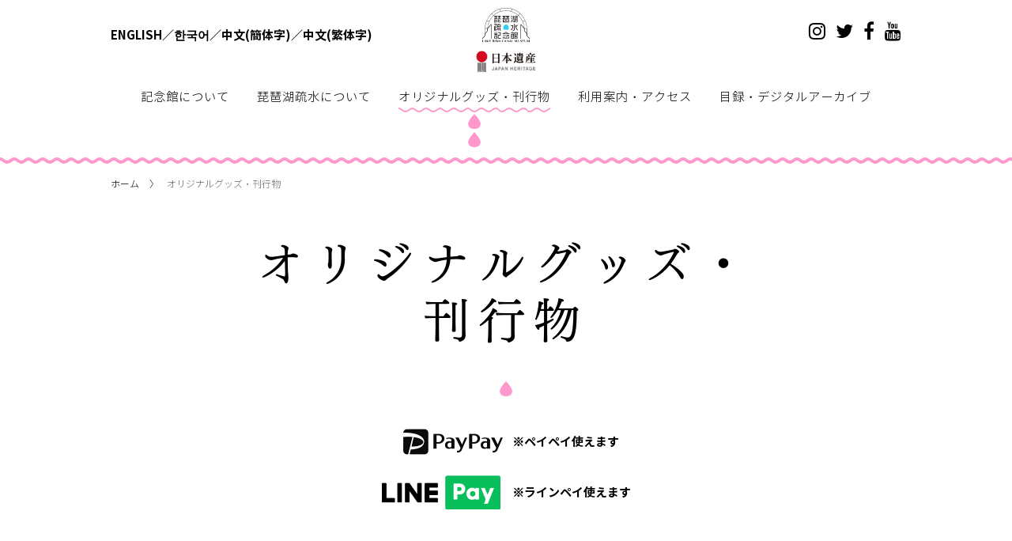

--- FILE ---
content_type: text/html; charset=UTF-8
request_url: https://biwakososui-museum.city.kyoto.lg.jp/exhibition/
body_size: 4315
content:
<!DOCTYPE html>
<html lang="ja">
<head>
<meta charset="utf-8">
<meta http-equiv="X-UA-Compatible" content="IE=edge">
<title>オリジナルグッズ・刊行物│琵琶湖疏水記念館</title>
<meta name="description" content="京都市上下水道局が運営する琵琶湖疏水記念館の公式サイト。琵琶湖疏水の概要や疏水周辺施設の見どころ、当館の展示資料などをご紹介しています。">
<meta name="keywords" content="琵琶湖疏水記念館,京都,岡崎,京都市上下水道局,疏水,疎水,さんぽ,蹴上,インクライン,水路閣,北垣国道,田邉朔郎,西郷菊次郎">
<meta name="viewport" content="width=device-width,initial-scale=1.0,minimum-scale=1.0">
<meta name="format-detection" content="telephone=no">
<link rel="shortcut icon" href="/img/common/favicon.ico" type="image/vnd.microsoft.icon">
<link rel="apple-touch-icon" href="/img/common/apple-touch-icon.png" sizes="180x180">
<link rel="stylesheet" href="/css/font-awesome.min.css">
<link rel="stylesheet" href="/css/common.css">
<link rel="stylesheet" href="/css/exhibition.css">
<script async src="https://www.googletagmanager.com/gtag/js?id=UA-114929703-1"></script>
<script>
  window.dataLayer = window.dataLayer || [];
  function gtag(){dataLayer.push(arguments);}
  gtag('js', new Date());

  gtag('config', 'UA-114929703-1');
</script>
</head>
<body>
<div class="page-exhibition">
  <header id="header" class="header header-under">
    <h1 class="site-logo" style="text-align: center;"><a href="/"><img src="/img/common/logo.svg" alt="" style="width: 60%;"></a><br>
<a href="/"><img src="/img/top/banner/heritage.jpg" alt="" style="width: 80%; margin-top: 8px;"></a></h1>
    <div class="nav">
      <div class="container">
      <div class="language"> <a href="/en/">ENGLISH</a>／<a href="/ko/">한국어</a>／<a href="/cn/">中文(簡体字)</a>／<a href="/tw/">中文(繁体字)</a> </div>
        <div class="utility">
          <ul>
            <li class="sns"><a href="https://www.instagram.com/kyotoshijogesuidokyoku/" target="_blank"><i class="fa fa-instagram" aria-hidden="true"></i></a></li>
            <li class="sns"><a href="https://twitter.com/sumito_kyoto" target="_blank"><i class="fa fa-twitter" aria-hidden="true"></i></a></li>
            <li class="sns"><a href="https://www.facebook.com/kyotocity.sumito" target="_blank"><i class="fa fa-facebook" aria-hidden="true"></i></a></li>
            <li class="sns"><a href="https://www.youtube.com/channel/UCulYSK-OnmqFOOYrKlY3Anw?spfreload=5" target="_blank"><i class="fa fa-youtube" aria-hidden="true"></i></a></li>
            <!-- li class="accessibility"><a href="javascript:ptspkLoader('toggle')" id="pt_enable"><img src="/img/common/accessibility.svg" alt=""></a></li -->
          </ul>
        </div>
        <div class="h_nav">
          <nav id="gNav">
            <ul class="nav">
              <li class="gnav3"><a href="/museum/"><span>記念館について</span></a></li>
              <li class="gnav1"><a href="/about/"><span>琵琶湖疏水について</span></a></li>
              <li class="gnav4"> <a class="active" href="../exhibition"><span>オリジナルグッズ・刊行物</span></a>
              </li>
              <li class="gnav5"><a href="/access/"><span>利用案内・アクセス</span></a></li>
              <li class="gnav7"><a href="/archives/"><span>目録・デジタルアーカイブ</span></a></li>
              <li class="gnav6"><a href="/privacy/"><span>サイトポリシー</span></a></li>
              <li class="sns"><a href="https://www.instagram.com/kyotoshijogesuidokyoku/" target="_blank"><i class="fa fa-instagram" aria-hidden="true"></i></a><a href="https://twitter.com/sumito_kyoto" target="_blank"><i class="fa fa-twitter" aria-hidden="true"></i></a><a href="https://www.facebook.com/kyotocity.sumito" target="_blank"><i class="fa fa-facebook" aria-hidden="true"></i></a><a href="https://www.youtube.com/channel/UCulYSK-OnmqFOOYrKlY3Anw?spfreload=5" target="_blank"><i class="fa fa-youtube" aria-hidden="true"></i></a></li>
            </ul>
            <div class="mask"></div>
          </nav>
        </div>
      </div>
    </div>
    <div class="wave"></div>
    <!--div class="sp_accessibility"> <a href="javascript:ptspkLoader('toggle')" id="pt_enable"><img src="/img/common/accessibility.svg" alt=""></a> </div -->
    <div class="sp_language"> <a id="sp_language" href="">Language</a>
      <div class="sp_language-select">
        <ul>
          <li><a href="/en/">ENGLISH</a></li>
          <li><a href="/ko/">한국어</a></li>
          <li><a href="/cn/">中文(簡体字)</a></li>
          <li><a href="/tw/">中文(繁体字)</a></li>
        </ul>
      </div>
    </div>
  </header>
  <ul class="path">
    <li><a href="/">ホーム</a></li>
    <li>オリジナルグッズ・刊行物</li>
  </ul>
  <div class="inner">
    <h2 class="page-ttl">オリジナルグッズ・<br>刊行物</h2>

    <div class="payment-box">
      <figure>
        <img src="/img/exhibition/logo_paypay.png" alt="PayPay">
        <figcaption>※ペイペイ使えます</figcaption>
      </figure>
      <figure>
        <img src="/img/exhibition/logo_linepay.png" alt="LINE Pay">
        <figcaption style="padding-left: 15px;">※ラインペイ使えます</figcaption>
      </figure>
    </div>

    <div class="publication-box">
      <ul>
        <li>
          <div class="guard"><span class="img-guard"></span><img src="/img/exhibition/pic13.jpg" alt=""></div>
          <h4>琵琶湖疏水の100年</h4>
          <p>平成２（1990）年の琵琶湖疏水竣工100周年を記念し、同年に発行した３分冊構成の書籍で、疏水をめぐる京都のあゆみを記しています。</p>
          <p><span>定価：38,445円</span>（税込）</p>
        </li>
        <li>
          <div class="guard"><span class="img-guard"></span><img src="/img/exhibition/pic14.jpg" alt=""></div>
          <h4>京都市水道百年史　資料編・叙述編</h4>
          <p>平成24（2012）年の京都都市水道創設100周年を記念し刊行した書籍で、各時代を象徴する資料や写真を幅広く採録、今につながる100年のあゆみを具体的に御覧いただけます。</p>
          <p><span>定価：4,400円（資料編）</span>（税込）</p>
          <p><span>定価：2,200円（叙述編）</span>（税込）</p>
        </li>
        <li>
          <div class="guard"><span class="img-guard"></span><img src="/img/exhibition/pic_zuroku.jpg" alt=""></div>
          <h4>常設展示図録</h4>
          <p>開館30周年リニューアルにおいて、皆さまが楽しみながら学んでいただけるよう、展示内容を刷新したことから、新たな常設展示の図録を刊行しました。展示とともに本図録をご覧いただきながら、琵琶湖疏水への理解をより深めていただければ幸いです。</p>
          <p><span>定価：500円</span>（税込）</p>
        </li>
          <li>
          <div class="guard"><span class="img-guard"></span><img src="/img/exhibition/pic_kinenfu.jpg" alt=""></div>
          <h4>琵琶湖疏水記念館　来館記念符</h4>
          <p>琵琶湖疏水記念館の外観をあしらったイラストの記念符です。<br>
              記念館に来られた記念などにお勧めです。</p>
          <p><span>定価：300円</span>（税込）</p>
        </li>
        <li>
          <div class="guard"><span class="img-guard"></span><img src="/img/exhibition/pic_postcard.jpg" alt=""></div>
          <h4>絵はがき（5種類）</h4>
          <p>「びわこ疏水船(3種類)」、「従滋賀県近江国琵琶湖至京都通水路目論見実測図」、「第二蹴上発電所内部」の絵はがきです。</p>
          <p><span>定価：各100円</span>（税込）</p>
        </li>
        <li>
          <div class="guard"><span class="img-guard"></span><img src="/img/exhibition/pic_clearfile.jpg" alt=""></div>
          <h4>クリアファイル</h4>
          <p>水路閣とびわ湖疏水船の写真のクリアファイルです。水路閣は、田邉朔郎が南禅寺境内の景観に配慮し、設計・デザインを行いました。びわ湖疏水船は春と秋に運航し、春は桜や菜の花、秋は紅葉をお楽しみいただけます。</p>
          <p><span>定価：300円</span>（税込）</p>
        </li>
        <li>
          <div class="guard"><span class="img-guard"></span><img src="/img/exhibition/pic_minitowel.jpg" alt=""></div>
          <h4>ミニタオル（２種類）</h4>
          <p>左は、疏水工事で使用した煉瓦の表面に刻まれた「疏」の文字を、右は、琵琶湖疏水にまつわる施設である水路閣と蹴上発電所をデザインしました。上質な肌触りの生地を使用しています。</p>
          <p><span>定価：各300円</span>（税込）</p>
        </li>
        <li>
          <div class="guard"><span class="img-guard"></span><img src="/img/exhibition/pic_ecobag.jpg" alt=""></div>
          <h4>トートバッグ</h4>
          <p>明治期を代表する宮廷建築家である片山東熊（とうくま）の作品である「旧御所水道ポンプ室」をデザインしています。この建物の中には、大日山貯水池に水を上げるポンプが据え付けられ、かつて、御所水道として京都御所に防火用水を送水していました。</p>
          <p><span>定価：1,000円</span>（税込）</p>
        </li>
        <li>
          <div class="guard"><span class="img-guard"></span><img src="/img/exhibition/pic_sensu.jpg" alt=""></div>
          <h4>京扇子</h4>
          <p>石田有年が描いた「京都大津間疏水線路之図　并二京都大津近キ辺リ名所」をデザインした扇子です。明治２５年に出版された琵琶湖疏水近辺の観光地図が描かれています。扇ぐと上品な香りがします。</p>
          <p><span>定価：2,000円</span>（税込）</p>
        </li>
        <li>
          <div class="guard"><span class="img-guard"></span><img src="/img/exhibition/pic15.jpg" alt=""></div>
          <h4>京のかがやき　疏水物語</h4>
          <p>京都市の水道水を、災害用備飲料水として製造しました。製造後、常温未開封で10年間保存が可能です。<br>※自動販売機で販売。（現金のみ）</p>
          <p><span>定価：100円（１本）</span>（税込）</p>
        </li>
      </ul>
    </div>

    <!-- <div class="request-box">
      <h4>資料閲覧・借用申請について</h4>
      <p>琵琶湖疏水記念館では、所蔵資料の閲覧を受け付けています。また、一部資料については、画像データ等の貸出も行っています（※要事前申請）。 <br> ご希望の方は、下記お問い合わせ先までご連絡ください。</p>
      <ul>
        <li><a href="/word/exhibition/request.doc" target="_blank">申請書様式<span>[40KB]</span></a></li>
      </ul>
      <p>お問い合わせ先 ： 京都市上下水道局総務部総務課 広報担当</p>
      <p>ＴＥＬ <span class="tel">075-672-7709</span>　ＦＡＸ 075-682-2711</p>
      <p class="icon-mail"><a href="mailto:s.koho@suido.city.kyoto.lg.jp">お問い合わせ</a></p>
        <p class="icon-txt">「琵琶湖疏水記念館では、琵琶湖疏水に関する資料の収集を行っています。<br>
          資料等をお持ちの方がおられましたら、上記お問い合わせ先までご連絡ください。</p>
    </div> -->

  </div>
  <div class="pagetop-box">
    <div class="inner">
      <div class="pagetop"> <a href="#pagetop">
        <div class="pagetop-inner"> <img src="/img/common/pagetop.svg" alt=""> <img class="pagetop-drop1" src="/img/common/pagetop-drop1.svg" alt=""> <img class="pagetop-drop2" src="/img/common/pagetop-drop2.svg" alt=""> <img class="pagetop-drop3" src="/img/common/pagetop-drop3.svg" alt=""> </div>
        </a> </div>
    </div>
  </div>
</div>
<footer class="footer">
  <div class="inner">
    <div class="footer-nav">
      <ul>
        <li><a href="/news/">NEWS</a></li>
        <li><a href="/news/">ニュース一覧</a></li>
      </ul>
      <ul>
        <li><a href="/museum/">記念館について</a></li>
      </ul>
      <ul>
        <li><a href="/about/">琵琶湖疏水について</a></li>
      </ul>
      <ul>
        <li><a href="/exhibition/">オリジナルグッズ・刊行物</a></li>
      </ul>
      <ul>
        <li><a href="/archives/">目録・デジタルアーカイブ</a></li>
      </ul>
      <ul>
        <li><a href="/access/">利用案内・アクセス</a></li>
      </ul>
    </div>
    <div class="footer-nav foot02">
      <ul>
        <li><a href="/privacy/">サイトポリシー</a></li>
      </ul>
    </div>
    <div class="address">
      <address>
      琵琶湖疏水記念館（管理・運営：京都市上下水道局）<br>
      〒606-8437　京都市左京区南禅寺草川町17<br>
      TEL <span class="tel">075-752-2530</span>　FAX 075-752-2532<br>
      </address>
      <p class="copyright"><small>(c) 2018 City of Kyoto. All rights reserved.</small></p>
    </div>
  </div>
</footer>
<script src="/js/jquery.min.js"></script>
<script src="/js/menu.min.js"></script>
<script src="/js/jquery.common.js"></script>
<script src="/js/plugins.js"></script>
<script src="/js/exhibition.js"></script>
</body>
</html>


--- FILE ---
content_type: text/css
request_url: https://biwakososui-museum.city.kyoto.lg.jp/css/common.css
body_size: 7092
content:
@charset "utf-8";

/*
html5doctor.com Reset Stylesheet
v1.6.1
Last Updated: 2010-09-17
Author: Richard Clark - http://richclarkdesign.com
Twitter: @rich_clark
*/

html, body, div, span, object, iframe,
h1, h2, h3, h4, h5, h6, p, blockquote, pre,
abbr, address, cite, code,
del, dfn, em, img, ins, kbd, q, samp,
small, strong, sub, sup, var,
b, i,
dl, dt, dd, ol, ul, li,
fieldset, form, label, legend,
table, caption, tbody, tfoot, thead, tr, th, td,
article, aside, canvas, details, figcaption, figure,
footer, header, hgroup, menu, nav, section, summary,
time, mark, audio, video {
    margin:0;
    padding:0;
    border:0;
    outline:0;
    font-size:100%;
    vertical-align:baseline;
    background:transparent;
}

body {
    line-height:1;
}

article,aside,details,figcaption,figure,
footer,header,hgroup,menu,nav,section{
	display:block;
}

nav ul{
    list-style:none;
}

blockquote, q {
    quotes:none;
}

blockquote:before, blockquote:after,
q:before, q:after {
    content:"";
    content:none;
}

a{
    margin:0;
    padding:0;
    font-size:100%;
    vertical-align:baseline;
    background:transparent;
}

table {
    border-collapse:collapse;
    border-spacing:0;
}

/* =====================
  font
===================== */

@font-face{
	font-family:'Noto Sans Japanese';
	font-style:normal;
	font-weight:200;
	src: url('../fonts/NotoSansJP-Light.eot');
	src: url('../fonts/NotoSansJP-Light.eot?#iefix') format('embedded-opentype'),
	url('../fonts/NotoSansJP-Light.woff') format('woff'),
	url('../fonts/NotoSansJP-Light.ttf')  format('truetype');
	font-display:swap;
}

@font-face{
	font-family:'Noto Sans Japanese';
	font-style:normal;
	font-weight:700;
	src: url('../fonts/NotoSansJP-Bold.eot');
	src: url('../fonts/NotoSansJP-Bold.eot?#iefix') format('embedded-opentype'),
	url('../fonts/NotoSansJP-Bold.woff') format('woff'),
	url('../fonts/NotoSansJP-Bold.ttf')  format('truetype');
	font-display:swap;
}

@font-face{
	font-family:'F+UD TsukuMin R';
	src:local('TsukuMin-R'),
	url('../fonts/F+UD-TsukuMin-R.eot'),
	url('../fonts/F+UD-TsukuMin-R.eot?#iefix') format('embedded-opentype'),
	url('../fonts/F+UD-TsukuMin-R.woff') format('woff'),
	url('../fonts/F+UD-TsukuMin-R.ttf')  format('truetype');
}

@font-face {
	font-family:'FontAwesome';
	font-weight:normal;
	font-style:normal;
	src: url('../fonts/fontawesome-webfont.eot');
	src: url('../fonts/fontawesome-webfont.eot?#iefix') format('embedded-opentype'),
	url('../fonts/fontawesome-webfont.woff2') format('woff2'),
	url('../fonts/fontawesome-webfont.woff') format('woff'),
	url('../fonts/fontawesome-webfont.ttf') format('truetype'),
	url('../fonts/fontawesome-webfont.svg?v=4.7.0#fontawesomeregular') format('svg');
	font-display:swap;
}

/*20230106追加修正分*/
@font-face {
  font-family: 'Bodoni Moda';
	font-weight: SemiBold;
  font-style: normal;
  src: url('../fonts/BodoniModa_9pt-SemiBold.ttf') format('truetype'),
	url('../fonts/BodoniModa_9pt-SemiBold.woff') format('woff');
	src: url('../fonts/BodoniModa_9pt-Regular.ttf') format('truetype'),
	 url('../fonts/BodoniModa_9pt-Regular.woff') format('woff');
  font-display: swap;
}


/*----------------------------------------
	Reset
-----------------------------------------*/
ol,ul {
	list-style:none;
}
address {
	font-style:normal;
	font-weight:normal;
}
em {
	font-style:normal;
}
h1, h2, h3, h4, h5, h6 {
	font-weight:normal;
}
th {
	text-align:left;
	font-weight:normal;
}
/*----------------------------------------
	Global
-----------------------------------------*/
*, *::before, *::after {
	-ms-box-sizing:border-box;
	-moz-box-sizing:border-box;
	-o-box-sizing:border-box;
	-webkit-box-sizing:border-box;
	box-sizing:border-box;
}
html,body {
	height:100%;
	-webkit-text-size-adjust:100%;
}
html {
	overflow-y:scroll;
	font-size:62.5%;

}

body{
	height:100%;
	font-family:"Noto Sans Japanese";
	font-weight:200;
	font-size:15px;
	font-size:1.5rem;
	line-height:2;
	letter-spacing:0;
	color:#000;
	-webkit-font-smoothing: antialiased;
	-moz-osx-font-smoothing: grayscale;
}

 /* IE10以上 */
@media all and (-ms-high-contrast: none){

body{
	transform: rotate(0.001deg);
}

}


a {
	text-decoration:none;
	color:#000;
}
a:hover {
	color:#000;
}
a:active, a:focus, button {
	outline:none;
}
img {
	max-width:100%;
	vertical-align:bottom;
}

/*p {
	text-align:justify;
	text-justify:distribute;
}*/

table {
	line-height:1.8;
}



div:after,
ul:after,
ol:after,
dl:after{
    content:"";
    display:block;
    clear:both;
}


@media screen and (max-width:767px) {
body {
	font-size:13px;
	font-size:1.3rem;
	line-height:1.8;
}
}

/*----------------------------------------
	Common
-----------------------------------------*/
.clearfix::after {
	content:'';
	display:block;
	clear:both;
}
.opacity0 {
	opacity:0;
}
/*----------------------------------------
	Container
----------------------------------------*/
.container {
	max-width:1000px;
	margin:0 auto;
}

@media screen and (max-width:1024px) {

.container {
	max-width:96%;
}

}

@media screen and (max-width:767px) {
.container {
	width:100%;
	padding:0 10px;
}
}

/*----------------------------------------
	Header
----------------------------------------*/
.header {
	position:fixed;
	top:0;
	left:0;
	width:100%;
	height:160px;
	margin:0 auto;
	background-color:transparent;
	z-index:100;
	transition: all 0.5s ease;
}


@media screen and (max-width:767px) {
.header{
	position:relative;
	height:100px;
}

}


.site-logo{
	position:absolute;
	top:10px;
	left:0;
	right:0;
	width:100px;
	height:75px;
	margin-left:auto;
	margin-right:auto;
	z-index:1550;
	visibility:visible;
}

/*	Nav
----------------------------------------*/

.nav{
	opacity:0;
	width:100%;
	position:relative;
	z-index:20;
	transition:all 0.5s ease;
}

.header.display .nav{
	opacity:1;
}

.header-top.display{
	opacity:1;
	background-color:#fff;
}

@media screen and (min-width:768px) {

.header-top{
	visibility:hidden;
}

.header-top.display{
	visibility:inherit;
}

}

.nav .container{
	position:relative;
	opacity:1;
	-webkit-transition:all 0.5s ease;
	transition:all 0.5s ease;
}

.header-under .nav{
	opacity:1;
}

@media screen and (max-width:767px) {

.nav {
	opacity:1;
}

}

.mean-nav ul{
	overflow:hidden;
}

.language{
	position:absolute;
	top:30px;
	left:0;
	font-weight:600;
}

@media screen and (max-width:1024px) {

.language{
	font-size:14px;
	font-size:1.4rem;
}

}

.language a:hover{
	text-decoration:underline;
}

.utility{
	position:absolute;
	top:20px;
	right:0;
}

.utility li{
	display:inline-block;
	margin-left:10px;
}

.utility a:hover{
	opacity:0.5;
}

.sns{
	position:relative;
	font-size:24px;
	font-size:2.4rem;
	line-height:1;
	vertical-align:top;
	top:7px;
}

@media screen and (max-width:767px) {

.language,
.utility{
	display:none;
}

}


/*----------------------------------------
	SP Nav
----------------------------------------*/

.sp_accessibility,
.sp_language{
	display:none;
}

.sp_language > a{
	display:block;
	border-radius:2px;
	padding:5px;
	color:#fff;
	background-color:#fff;
	background-color:#000;
	width:100%;
	text-align:center;
	font-weight:400;

}
.sp_language-select {
	position:absolute;
	display:none;
	background-color:rgba(0,0,0,0.65);
	border-radius:2px;
	top:30px;
	left:0;
	width:100%;
}
.sp_language-select li{
	display:block;
	padding:5px;
	font-size:12px;
	font-size:1.2rem;
	text-align:center;


}
.sp_language-select a{
	color:#fff;

}
.sp_language-open + .sp_language-select{
	display:block;
}

.sp_nav .sns {
	display:inline-block;
	padding:5px;
}


@media screen and (max-width:767px) {

.sp_accessibility,
.sp_language{
	width:80px;
	height:32px;
	position:relative;
	display:block;
	z-index:1000;
	margin:5px;
}

.fixed .sp_accessibility,
.fixed .sp_language{
	z-index:1;
}

}


.inner{
	position:relative;
	max-width:1000px;
	margin:0 auto;
}

@media screen and (max-width:1024px) {

.inner{
	max-width:94%;
}

}

.page-ttl{
	position:relative;
	margin-bottom:30px;
	padding:50px 0 60px;
	font-family:'F+UD TsukuMin R';
	font-size:60px;
	font-size:6rem;
	text-align:center;
	letter-spacing:10px;
	line-height:1.2;
}

.lang-cn .page-ttl,
.lang-tw .page-ttl{
	font-family:'SimSun','MS UI Gothic','Hei','sans-serif';
}

.page-ttl::after{
	content:"";
	position:absolute;
	bottom:0;
	left:0;
	right:0;
	margin-left:auto;
	margin-right:auto;
	display:block;
	background-image:url(../images/access/wd.svg);
	background-repeat:no-repeat;
	background-size:16px 19px;
	width:16px;
	height:19px;
}

.page-ttl.second-ttl{
	margin-top:100px;
}


@media screen and (max-width:1024px) {

.page-ttl{
	margin-bottom:30px;
	padding:50px 0;
	font-size:46px;
	font-size:4.6rem;
	letter-spacing:5px;
}

}

@media screen and (max-width:767px) {

.page-ttl{
	margin-bottom:30px;
	padding:10px 0 50px;
	font-size:28px;
	font-size:2.8rem;
	letter-spacing:2px;
}

.page-ttl.second-ttl{
	margin-top:50px;
}

}


.path{
	margin:10px auto 0;
	max-width:1000px;
}

@media screen and (max-width: 1024px) {

.path{
	max-width:94%;
}

}

.path li{
	display:inline-block;
	font-size:12px;
	line-height:1;
	color:#666;
}

.path li::before{
    content:"〉";
    display:inline-block;
    padding:0 10px;
	color:#000;
    line-height:1;
}

.path li:first-child::before{
    content:none;
}

@media screen and (max-width: 1070px){

.path{
	margin:1em auto;
	max-width:94%;
}

}


#gNav{
    position:absolute;
    clear:both;
    text-align:center;
    font-size:18px;
    font-size:1.8rem;
    top:108px;
    left:0;
    right:0;
    margin-left:auto;
    margin-right:auto;
}

@media screen and (max-width:1024px) {

#gNav{
    font-size:14px;
    font-size:1.4rem;
}

}

.fixed{
	position:fixed;
	width:100%;
	height:100%;
	z-index:1;
}

@media screen and (min-width:768px) {

nav .sub-menu.walk-nav{
	background:#e0f7fd;
}

nav .sub-menu.exhibition-nav{
	background:#FFF0F7;
}

}

@media screen and (max-width:767px) {

.mean-nav .mask{
	display:block !important;
	position:absolute;
	top:-100%;
	left:0;
	background:url(../img/common/sp_nav_bg.png) repeat-x 0% 100%;
	width:100%;
	height:100%;
	text-align:center;
	color:#fff;
	z-index:98;
	transition:all 0.5s ease;
}

.fixed .mask{
	top:0;
}

#gNav .nav{
	overflow-y:auto;
	height:100vh;
	z-index:2;
  }

.mean-nav .container{
	padding: 0;
}
  .nav .sub-menu li:last-child {
    border-bottom: none;
  }
}

.mean-container .mean-nav ul li.sns{
	padding-left:10%;
}

.mean-container .mean-nav ul li.sns a{
	display:inline-block !important;
	width:20%;
	padding:20px 0;
	text-align:center;
}


@media screen and (min-width:768px) {

#gNav ul{
	position:relative;
	display:flex;
	justify-content: center;
}

#gNav li{
	position:relative;
	/* width:28%; */
	letter-spacing:1px;
	margin-right: 2.39%;
}

/*20230125--osawa*/
#gNav li {
	position: relative;
	/* width: 28%; */
	letter-spacing: 1px;
	margin-right: 3.5%;
}
/**/

#gNav li:nth-child(6) {
	margin-right: 0;
}
/*20230125--osawa*/
#gNav li.gnav7 {
	margin-right: 0;
}
/**/
/* #gNav li.gnav4{
	width:28%;
} */


#gNav .sub-menu{
	visibility:hidden;
	opacity:1;
	z-index:-1000;
	display:block;
	position:absolute;
	top:96px;
	width:350px;
	padding:25px 0;
	border-radius:0 0 10px 10px;
	-webkit-transition:all .2s ease;
	transition:all .2s ease;
}

#gNav .top-nav .sub-menu{
	top:52px;
}


#gNav .sub-menu a{
	display:block;
}

#gNav .sub-menu li{
	display:block;
	width:100%;
	margin:0;
	font-size:15px;
	font-size:1.5rem;
	text-align:left;
}

#gNav .sub-menu li:last-child{
	border-bottom:none;
}

#gNav ul > li:hover{
	-webkit-transition:all .5s;
	transition:all .5s;
}

#gNav li:hover ul.sub-menu{
	top:96px;
	visibility:visible;
	opacity:1;
	z-index:9999;
}

#gNav .top-nav li:hover ul.sub-menu{
	top:52px;
}


#gNav .contact_btn a:hover {
	color:#fff;
}

#gNav li.gnav6,
#gNav li.sns{
	display:none;
}

}





























#gNav li.gnav1 > a:hover::before,
#gNav li.gnav1 > a:hover::after,
#gNav li.gnav1 > a.active::before,
#gNav li.gnav1 > a.active::after,
#gNav li.gnav2 > a:hover::before,
#gNav li.gnav2 > a:hover::after,
#gNav li.gnav2 > a.active::before,
#gNav li.gnav2 > a.active::after,
#gNav li.gnav3 > a:hover::before,
#gNav li.gnav3 > a:hover::after,
#gNav li.gnav3 > a.active::before,
#gNav li.gnav3 > a.active::after,
#gNav li.gnav4 > a:hover::before,
#gNav li.gnav4 > a:hover::after,
#gNav li.gnav4 > a.active::before,
#gNav li.gnav4 > a.active::after,
#gNav li.gnav5 > a:hover::before,
#gNav li.gnav5 > a:hover::after,
#gNav li.gnav5 > a.active::before,
#gNav li.gnav5 > a.active::after,
#gNav li.gnav7 > a:hover::before,
#gNav li.gnav7 > a:hover::after,
#gNav li.gnav7 > a.active::before,
#gNav li.gnav7 > a.active::after{
	content:"";
	position:absolute;
	left:0;
	right:0;
	margin-left:auto;
	margin-right:auto;
	display:block;
	background-repeat:no-repeat;
	background-size:16px 19px;
	width:16px;
	height:19px;
}

#gNav li.gnav1 > a::before,
#gNav li.gnav1 > a::after{
	background-image:url(../img/common/drop-green.svg);
}

#gNav li.gnav2 > a::before,
#gNav li.gnav2 > a::after{
	background-image:url(../img/common/drop-blue.svg);
}

#gNav li.gnav3 > a::before,
#gNav li.gnav3 > a::after{
	background-image:url(../img/common/drop-orange.svg);
}

#gNav li.gnav4 > a::before,
#gNav li.gnav4 > a::after{
	background-image:url(../img/common/drop-pink.svg);
}

#gNav li.gnav5 > a::before,
#gNav li.gnav5 > a::after{
	background-image:url(../img/common/drop-purple.svg);
}

#gNav li.gnav7 > a::before,
#gNav li.gnav7 > a::after{
	background-image:url(../img/common/drop-yallow.svg);
}

#gNav .top-nav li.gnav1 > a::before,
#gNav .top-nav li.gnav1 > a::after,
#gNav .top-nav li.gnav2 > a::before,
#gNav .top-nav li.gnav2 > a::after,
#gNav .top-nav li.gnav3 > a::before,
#gNav .top-nav li.gnav3 > a::after,
#gNav .top-nav li.gnav4 > a::before,
#gNav .top-nav li.gnav4 > a::after,
#gNav .top-nav li.gnav5 > a::before,
#gNav .top-nav li.gnav5 > a::after,
#gNav .top-nav li.gnav7 > a::before,
#gNav .top-nav li.gnav7 > a::after{
	display:none;
}


#gNav li.gnav1 > a::before,
#gNav li.gnav2 > a::before,
#gNav li.gnav3 > a::before,
#gNav li.gnav4 > a::before,
#gNav li.gnav5 > a::before,
#gNav li.gnav7 > a::before{
	bottom:-25px;
}

#gNav li.gnav1 > a::after,
#gNav li.gnav2 > a::after,
#gNav li.gnav3 > a::after,
#gNav li.gnav4 > a::after,
#gNav li.gnav5 > a::after,
#gNav li.gnav7 > a::after{
	bottom:-48px;
}


#gNav li a{
	display:block;
	position:relative;
}

#gNav li a span{
	position:relative;
	background-repeat:no-repeat;
	background-position:50% 100%;
	line-height:1;
	padding-bottom:6px;
}

/*Chromeだけ*/
@media screen and (-webkit-min-device-pixel-ratio:0) {
#gNav li a span{
	padding-bottom:11px;
}
}

#gNav li a span::after{
	content:"";
	background-repeat:repeat-x;
	display:block;
	position:absolute;
	bottom:0;
	left:0;
	width:100%;
	height:7px;
	opacity:0;
	transition:opacity 0.5s ease;
}

#gNav li.gnav1 > a span::after {
	background-image:url(../img/common/nav-global1_bg.svg);
	-webkit-animation:bgmove 1s ease-in-out infinite alternate;
	animation:bgmove 1s ease-in-out infinite alternate;
}

#gNav li.gnav2 > a span::after{
	background-image:url(../img/common/nav-global2_bg.svg);
	-webkit-animation:bgmove 1s ease-in-out infinite alternate;
	animation:bgmove 1s ease-in-out infinite alternate;
}
#gNav li.gnav3 > a span::after {
	background-image:url(../img/common/nav-global3_bg.svg);
	-webkit-animation:bgmove 1s ease-in-out infinite alternate;
	animation:bgmove 1s ease-in-out infinite alternate;
}
#gNav li.gnav4 > a span::after {
	background-image:url(../img/common/nav-global4_bg.svg);
	-webkit-animation:bgmove 1s ease-in-out infinite alternate;
	animation:bgmove 1s ease-in-out infinite alternate;
}
#gNav li.gnav5 > a span::after {
	background-image:url(../img/common/nav-global5_bg.svg);
	-webkit-animation:bgmove 1s ease-in-out infinite alternate;
	animation:bgmove 1s ease-in-out infinite alternate;
}
#gNav li.gnav7 > a span::after {
	background-image:url(../img/common/nav-global7_bg.svg);
	-webkit-animation:bgmove 1s ease-in-out infinite alternate;
	animation:bgmove 1s ease-in-out infinite alternate;
}

#gNav li a span:hover::after,
#gNav li a.active span::after{
	opacity:1;
}

#gNav li a.active span::after{
	-webkit-animation:none;
	animation:none;
}

#gNav li a.active span:hover::after{
	-webkit-animation:bgmove 1s ease-in-out infinite alternate;
	animation:bgmove 1s ease-in-out infinite alternate;
}

#gNav .sub-menu.walk-nav li:nth-child(1){
	position:relative;
	margin-bottom:25px;
	padding:0 25px;
	font-family:'F+UD TsukuMin R';
	font-size:15px;
	font-weight:700;
	line-height:1.4;
}

#gNav .sub-menu.walk-nav li:nth-child(1)::after{
	content:"";
	position:absolute;
	top:0;
	right:15px;
	display:block;
	width:50px;
	height:80px;
	background-image:url(../img/common/nav-character.png);
	background-repeat:no-repeat;
	background-size:50px 80px;
}

#gNav .sub-menu.walk-nav a{
	position:relative;
}

#gNav .sub-menu.walk-nav a:hover{
	background:#32cbf3;
	color:#fff;
}

#gNav .sub-menu.walk-nav a:hover::before{
	content:"";
	position:absolute;
	top:-3px;
	left:0;
	width:100%;
	height:3px;
	background-image:url(../img/common/nav-walk-top.svg);
	background-repeat:repeat-x;
}

#gNav .sub-menu.walk-nav a:hover::after{
	content:"";
	position:absolute;
	bottom:-3px;
	left:0;
	width:100%;
	height:3px;
	background-image:url(../img/common/nav-walk-bottom.svg);
	background-repeat:repeat-x;
}

#gNav .sub-menu li a span{
	display:block;
	padding:8px 25px 10px;
}


#gNav .sub-menu.walk-nav li:nth-child(3) a span,
#gNav .sub-menu.walk-nav li:nth-child(5) a span,
#gNav .sub-menu.walk-nav li:nth-child(7) a span{
	padding-left:45px;
}

#gNav .sub-menu.walk-nav li a span::before{
	content:"\f105";
	margin-right:5px;
	font-family:FontAwesome;
	font-size:20px;
	color:#32cbf3;
	line-height:1;
}

#gNav .sub-menu.exhibition-nav li a span::before{
	content:"\f105";
	margin-right:5px;
	font-family:FontAwesome;
	font-size:20px;
	color:#ff98cb;
	line-height:1;
}


#gNav .sub-menu.walk-nav li:nth-child(3) a span::before,
#gNav .sub-menu.walk-nav li:nth-child(5) a span::before,
#gNav .sub-menu.walk-nav li:nth-child(7) a span::before{
	color:#808080;
}


#gNav .sub-menu.walk-nav li a:hover span::before,
#gNav .sub-menu.exhibition-nav li a:hover span::before{
	color:#fff;
}

.mean-nav .sub-menu.walk-nav li:nth-child(1){
	display:none;
}















#gNav .sub-menu.exhibition-nav a:hover{
	background:#ff98cb;
	color:#fff;
}

#gNav .sub-menu.exhibition-nav a:hover::before{
	content:"";
	position:absolute;
	top:-3px;
	left:0;
	width:100%;
	height:3px;
	background-image:url(../img/common/nav-exhibition-top.svg);
	background-repeat:repeat-x;
}

#gNav .sub-menu.exhibition-nav a:hover::after{
	content:"";
	position:absolute;
	bottom:-3px;
	left:0;
	width:100%;
	height:3px;
	background-image:url(../img/common/nav-exhibition-bottom.svg);
	background-repeat:repeat-x;
}





.header-under{
	position:relative;
	height:207px;
}

.header-under .nav{
	opacity:1;
}

@media screen and (max-width:767px) {

.wave{
	z-index:1 !important;
}

.header-under{
	height:105px;
}

}


/*----------------------------------------
	Pagetop
----------------------------------------*/

.pagetop-box{
	position:relative;
	background:#fff;
	z-index:30;
	padding-top:60px;
}

.pagetop{
	position:relative;
	text-align:center;
	width:68px;
	height:68px;
	margin-left:auto;
	margin-right:auto;
}

.pagetop a{
	display:block;
}

.pagetop-inner{
	position:relative;
	width:68px;
	height:68px;
	background-image:url(../img/common/pagetop-bg.svg);
	background-repeat:repeat-x;
	border-radius:68px;
	-webkit-animation:bgmove 1s ease-in-out infinite alternate;
	animation:bgmove 1s ease-in-out infinite alternate;
}
a:hover .pagetop-inner {
	-webkit-animation:none;
	animation:none;
}
@-webkit-keyframes bgmove {
	0% {
		background-position:0 0;
	}
	100% {
		background-position:12px 0;
	}
}
@keyframes bgmove {
	0% {
		background-position:0 0;
	}
	100% {
		background-position:12px 0;
	}
}
.pagetop-drop1 {
	position:absolute;
	top:17px;
	left:34px;
	-webkit-animation:drop1move 1s 1s ease-out infinite alternate;
	animation:drop1move 1s 1s ease-out infinite alternate;
}
a:hover .pagetop-drop1 {
	-webkit-animation:none;
	animation:none;
}
.pagetop-drop2 {
	position:absolute;
	top:25px;
	left:21px;
	-webkit-animation:drop2move 1s 0.5s ease-out infinite alternate;
	animation:drop2move 1s 0.5s ease-out infinite alternate;
}
a:hover .pagetop-drop2 {
	-webkit-animation:none;
	animation:none;
}
.pagetop-drop3 {
	position:absolute;
	top:35px;
	left:31px;
	-webkit-animation:drop3move 1s 0 ease-out infinite alternate;
	animation:drop3move 1s 0 ease-out infinite alternate;
}
a:hover .pagetop-drop3 {
	-webkit-animation:none;
	animation:none;
}
@-webkit-keyframes drop1move {
	0% {
		opacity:1;
		-webkit-transform:translate(0px, 0px);
		-webkit-transform:scale(1, 1);
	}
	100% {
		opacity:0;
		-webkit-transform:translate(-8px, 20px);
		-webkit-transform:scale(0.5, 0.5);
	}
}
@keyframes drop1move {
	0% {
		opacity:1;
		transform:translate(0px, 0px);
		transform:scale(1, 1);
	}
	100% {
		opacity:0;
		transform:translate(-8px, 20px);
		transform:scale(0.5, 0.5);
	}
}
@-webkit-keyframes drop2move {
	0% {
		opacity:1;
		-webkit-transform:translate(0px, 0px);
		-webkit-transform:scale(1, 1);
	}
	100% {
		opacity:0;
		-webkit-transform:translate(8px, 20px);
		-webkit-transform:scale(0.5, 0.5);
	}
}
@keyframes drop2move {
	0% {
		opacity:1;
		transform:translate(0px, 0px);
		transform:scale(1, 1);
	}
	100% {
		opacity:0;
		transform:translate(8px, 20px);
		transform:scale(0.5, 0.5);
	}
}
@-webkit-keyframes drop3move {
	0% {
		opacity:1;
		-webkit-transform:translate(0px, 0px);
		-webkit-transform:scale(1, 1);
	}
	100% {
		opacity:0;
		-webkit-transform:translate(-8px, 20px);
		-webkit-transform:scale(0.5, 0.5);
	}
}
@keyframes drop3move {
	0% {
		opacity:1;
		transform:translate(0px, 0px);
		transform:scale(1, 1);
	}
	100% {
		opacity:0;
		transform:translate(-8px, 20px);
		transform:scale(0.5, 0.5);
	}
}

/*----------------------------------------
	Footer
----------------------------------------*/


.footer{
	position:relative;
	background-color:#fff;
	border-top:1px solid #000;
	padding:20px 0;
	z-index:30;
}

.footer .footer-nav ul{
	float:left;
	margin-right:2%;
}

.footer .footer-nav ul:last-of-type {
	margin-right: 0;
}

.footer ul li{
	line-height:1.5;
}

.footer ul li a{
	padding-left:15px;
	color:#666;
	font-size:12px;
	background-image:url(../img/common/drop-gray.svg);
	background-repeat:no-repeat;
	background-size:10px 13px;
	background-position:0 50%;
}

.footer ul li a:hover{
	text-decoration:underline;
}

.footer ul li:nth-child(n+2){
	margin-left:1.2em;
}

.footer ul li:nth-child(n+2) a{
	padding-left:10px;
	background-size:5px 8px;
}

.footer ul li:first-child a{
	font-size:13px;
	font-size:1.3rem;
}


/* フッター修正分 大澤追加*/
.footer .footer-nav.foot02 {
	float:left;
	margin-right:2%;
	margin-top: 25px;
	display: flex;
	flex-direction: column;
	/* position: absolute; */
	/* width: 100%; */
	top: 70px;
	white-space: nowrap
}




/* .footer .address{
	display:flex;
	margin-top:75px;
} */

.footer .address{
	display:flex;
	margin-top:100px;
}

.footer .address address{
	margin-right:auto;
	line-height:1.6;
}

.footer .address .copyright{
	display:block;
	line-height:1.6;
	text-align:right;
	align-self:flex-end;
}

.footer .address .copyright small{
	font-size:12px;
	font-size:1.2rem;
}

@media screen and (max-width:1024px) {

.footer .footer-nav ul{
	float:left;
	width:25%;
	margin-right:0;
}

.footer .footer-nav.foot02 ul{
	float:left;
	width:100%;
	margin-right:0;
}

}

@media screen and (max-width:767px) {

.footer .footer-nav{
	display:none;
}
.footer .footer-nav.foot02 {
	display: none;
}
.footer .address{
	display:block;
	margin-top:0;
	text-align:center;
}

.footer .address .copyright{
	margin-top:20px;
	text-align:center;
}

}







.icon-pdf::after{
    content:"";
    display:inline-block;
    margin-left: 10px;
    background: url(../img/common/icon-pdf.png);
    background-repeat: no-repeat;
    width:20px;
    height:20px;
    background-size:20px 20px;
    vertical-align: middle;
}





/* =====================
  menu
===================== */




a.meanmenu-reveal{
	display:none;
}

.mean-container .mean-bar{
	/*width:100%;*/
	width:65px;
	position:fixed;
	background:none;
	min-height:58px;
	z-index:1550;
	top:0;
	right:0;
}

.mean-container.open .mean-bar{
	width:100%;
	position:fixed;
	background:none;
	min-height:58px;
	z-index:1550;
	top:0;
	left:0;
}


.mean-container a.meanmenu-reveal{
	width:65px;
	height:65px;
	position:absolute;
	top:0;
	right:0;
	cursor:pointer;
	color:#838daa;
	text-decoration:none;
	font-size:16px;
	line-height:22px;
	font-size:1px;
	display:block;
	font-family:Arial, Helvetica, sans-serif;
	-webkit-transition:0s;
	-moz-transition:0s;
	-o-transition:0s;
	transition:0s;
	padding-top:7px;
	box-sizing:border-box;
	z-index:1600;
	padding-top:11px;
	background:url(../img/common/sp_nav-menu_bg.png) no-repeat;
	background-size:100%;
}

.mean-container a.meanmenu-reveal span {
	display: block;
	background: #00aaff;
	height: 4px;
	border-radius:1px;
	margin-top: 5px;
	margin-right: 20px;
	margin-left: 20px;
}
.mean-container a.meanmenu-reveal.meanclose {
	color: #00aaff;
	font-size: 50px;
	font-weight: normal;
	padding-top: 18px;
	text-indent: -9999em;
}


.mean-container .mean-nav{
	float:left;
	width:100%;
	padding-bottom:100px;
	max-height:100vh;
	overflow-y:auto;
	z-index:99;
	margin-top:-100px;
}

.mean-container.open .mean-nav{
	margin-top:0;
	padding-top:105px;
}


.mean-container .mean-nav ul {
	padding: 0;
	margin: 0;
	width: 100%;
	list-style-type: none;
	overflow-y: scroll;
	position: relative;
	z-index: 99;
	max-height: 100vh;
}

.mean-container .mean-nav ul ul {
	padding-bottom: 0;
	margin-bottom: 0;
}

.mean-container .mean-nav ul li {
	position: relative;
	float: left;
	width: 100%;
}

.mean-container .mean-nav ul li a{
	display:block;
	float:left;
	width:100%;
	padding:15px;
	margin:0;
	text-align:left;
	text-decoration:none;
	text-transform:uppercase;
	color:#fff;
	font-weight:600;
	border-bottom:1px solid rgba(255,255,255,0.2);
}

.mean-container .mean-nav ul li li a{
	width:80%;
	padding:15px 10%;
	border:none;
	text-shadow: none !important;
	visibility: visible;
	border-bottom:1px dashed rgba(255,255,255,0.2);
}

.mean-container .mean-nav ul li .walk-nav li:nth-child(even) a{
	padding-bottom:0;
	border-bottom:none;
}

.mean-container .mean-nav ul li .walk-nav li:nth-child(odd) a{
	padding-left:45px;
}


.mean-container .mean-nav ul li li:last-child a{
	border-bottom:1px solid rgba(255,255,255,0.2);
}

.mean-container .mean-nav ul li.mean-last a {
	border-bottom: none;
	margin-bottom: 0;
}

.mean-container .mean-nav ul li li li a {
	width: 70%;
	padding: 1em 15%;
}

.mean-container .mean-nav ul li li li li a {
	width: 60%;
	padding: 1em 20%;
}

.mean-container .mean-nav ul li li li li li a {
	width: 50%;
	padding: 1em 25%;
}

.mean-container .mean-nav ul li a.mean-expand {
	position:absolute;
	top:6px;
	right:15px;
	width:40px;
	hight:40px;
	line-height:40px;
	text-align:center;
	z-index:2;
	background: #fff;
	border:none;
	color:#00aaff;
	font-size: 24px;
	padding:0;
	border-radius:50%;
}

.mean-container .mean-push {
	float: left;
	width: 100%;
	padding: 0;
	margin: 0;
	clear: both;
}

.mean-nav .wrapper {
	width: 100%;
	padding: 0;
	margin: 0;
}

/* Fix for box sizing on Foundation Framework etc. */
.mean-container .mean-bar, .mean-container .mean-bar * {
	-webkit-box-sizing: content-box;
	-moz-box-sizing: content-box;
	box-sizing: content-box;
}
.mean-remove {
	display: none !important;
}



















/*
 *  Remodal - v1.1.1
 *  Responsive, lightweight, fast, synchronized with CSS animations, fully customizable modal window plugin with declarative configuration and hash tracking.
 *  http://vodkabears.github.io/remodal/
 *
 *  Made by Ilya Makarov
 *  Under MIT License
 */

html.remodal-is-locked {
  overflow: hidden;

  -ms-touch-action: none;
  touch-action: none;
}

/* Anti FOUC */

.remodal,
[data-remodal-id] {
  display: none;
}

/* Necessary styles of the overlay */

.remodal-overlay {
  position: fixed;
  z-index: 9999;
  top: -5000px;
  right: -5000px;
  bottom: -5000px;
  left: -5000px;

  display: none;
}

/* Necessary styles of the wrapper */

.remodal-wrapper {
  position: fixed;
  z-index: 10000;
  top: 0;
  right: 0;
  bottom: 0;
  left: 0;

  display: none;
  overflow: auto;

  text-align: center;

  -webkit-overflow-scrolling: touch;
}

.remodal-wrapper:after {
  display: inline-block;

  height: 100%;
  margin-left: -0.05em;

  content: "";
}

/* Fix iPad, iPhone glitches */

.remodal-overlay,
.remodal-wrapper {
  -webkit-backface-visibility: hidden;
  backface-visibility: hidden;
}

/* Necessary styles of the modal dialog */

.remodal {
  position: relative;

  outline: none;

  -webkit-text-size-adjust: 100%;
  -ms-text-size-adjust: 100%;
  text-size-adjust: 100%;
}

.remodal-is-initialized {
  /* Disable Anti-FOUC */
  display: inline-block;
}



/*
 *  Remodal - v1.1.1
 *  Responsive, lightweight, fast, synchronized with CSS animations, fully customizable modal window plugin with declarative configuration and hash tracking.
 *  http://vodkabears.github.io/remodal/
 *
 *  Made by Ilya Makarov
 *  Under MIT License
 */

.remodal-bg.remodal-is-opening,
.remodal-bg.remodal-is-opened {
	-webkit-filter: blur(3px);
	filter: blur(3px);
}

.remodal-overlay {
  background: rgba(0, 170, 255, 0.9);
}

.remodal-overlay.remodal-is-opening,
.remodal-overlay.remodal-is-closing {
  -webkit-animation-duration: 0.3s;
  animation-duration: 0.3s;
  -webkit-animation-fill-mode: forwards;
  animation-fill-mode: forwards;
}

.remodal-overlay.remodal-is-opening {
  -webkit-animation-name: remodal-overlay-opening-keyframes;
  animation-name: remodal-overlay-opening-keyframes;
}

.remodal-overlay.remodal-is-closing {
  -webkit-animation-name: remodal-overlay-closing-keyframes;
  animation-name: remodal-overlay-closing-keyframes;
}

.remodal-wrapper {
  padding: 10px 10px 0;
}

.remodal{
	width:100%;
	padding: 35px;
	-webkit-transform: translate3d(0, 0, 0);
	transform: translate3d(0, 0, 0);
	background:#fff;
	border-radius:.3em;
}

.remodal.remodal-is-opening,
.remodal.remodal-is-closing {
  -webkit-animation-duration: 0.3s;
  animation-duration: 0.3s;
  -webkit-animation-fill-mode: forwards;
  animation-fill-mode: forwards;
}

.remodal.remodal-is-opening {
  -webkit-animation-name: remodal-opening-keyframes;
  animation-name: remodal-opening-keyframes;
}

.remodal.remodal-is-closing {
  -webkit-animation-name: remodal-closing-keyframes;
  animation-name: remodal-closing-keyframes;
}

.remodal,
.remodal-wrapper:after{
	vertical-align:middle;
}

.remodal-close{
	position:absolute;
	top:5px;
	left:5px;
	display:block;
	overflow:visible;
	width:25px;
	height:25px;
	margin:0;
	padding:0;
	cursor:pointer;
	-webkit-transition:color 0.2s;
	transition:color 0.2s;
	text-decoration: none;
	color:#fff;
	border:1px solid #555;
	border-radius:50%;
	outline:0;
	background:#555;
}

.remodal-close:hover,
.remodal-close:focus{
	background:#00aaff;
	border:1px solid #00aaff;
	color:#fff;
}

.remodal-close:before{
	content:"\00d7";
	display:block;
	font-family:Arial, sans-serif !important;
	font-size:25px;
	font-size:25px;
	line-height:22px;
	text-align:center;
}

@-webkit-keyframes remodal-opening-keyframes {
  from {
    -webkit-transform: scale(1.05);
    transform: scale(1.05);

    opacity: 0;
  }
  to {
    -webkit-transform: none;
    transform: none;

    opacity: 1;

    -webkit-filter: blur(0);
    filter: blur(0);
  }
}

@keyframes remodal-opening-keyframes {
  from {
    -webkit-transform: scale(1.05);
    transform: scale(1.05);

    opacity: 0;
  }
  to {
    -webkit-transform: none;
    transform: none;

    opacity: 1;

    -webkit-filter: blur(0);
    filter: blur(0);
  }
}

@-webkit-keyframes remodal-closing-keyframes {
  from {
    -webkit-transform: scale(1);
    transform: scale(1);

    opacity: 1;
  }
  to {
    -webkit-transform: scale(0.95);
    transform: scale(0.95);

    opacity: 0;

    -webkit-filter: blur(0);
    filter: blur(0);
  }
}

@keyframes remodal-closing-keyframes {
  from {
    -webkit-transform: scale(1);
    transform: scale(1);

    opacity: 1;
  }
  to {
    -webkit-transform: scale(0.95);
    transform: scale(0.95);

    opacity: 0;

    -webkit-filter: blur(0);
    filter: blur(0);
  }
}

@-webkit-keyframes remodal-overlay-opening-keyframes {
  from {
    opacity: 0;
  }
  to {
    opacity: 1;
  }
}

@keyframes remodal-overlay-opening-keyframes {
  from {
    opacity: 0;
  }
  to {
    opacity: 1;
  }
}

@-webkit-keyframes remodal-overlay-closing-keyframes {
  from {
    opacity: 1;
  }
  to {
    opacity: 0;
  }
}

@keyframes remodal-overlay-closing-keyframes {
  from {
    opacity: 1;
  }
  to {
    opacity: 0;
  }
}

.lt-ie9 .remodal-overlay{
	background:#2b2e38;
}

.lt-ie9 .remodal{
	width:900px;
}

@media screen and (min-width:768px) {

.remodal{
	max-width:900px;
}

}














.icon-mail a{
	position:relative;
	padding-left:21px;
	text-decoration:underline;
	line-height:1;
}


.icon-mail a::before{
	content:"";
	position:absolute;
    top:0;
	bottom:0;
	margin-top:auto;
	margin-bottom:auto;
	left:0;
	display:block;
	background-image:url(../img/common/icon-mail.svg);
	background-repeat:no-repeat;
	background-size:16px 12px;
	width:16px;
	height:12px;
}

.icon-mail a:hover{
	text-decoration:none;
}



.icon-txt{
	margin-top: 30px;
	font-size: 14px;
}

@media screen and (max-width:768px) {

	.icon-txt{
		margin-top: 30px;
		font-size: 12px;
		text-align: left;
	}
	
	}
	



.wave{
	position:absolute;
	bottom:0;
	width:100%;
	height:8px;
	background-repeat:repeat-x;
	z-index:100;
}

.page-ttl::after{
	content:"";
	position:absolute;
	bottom:0;
	left:0;
	right:0;
	margin-left:auto;
	margin-right:auto;
	display:block;
	background-repeat:no-repeat;
	background-size:16px 19px;
	width:16px;
	height:19px;
}

.page-about .wave{
	background-image:url(../img/common/wave-green.svg);
}

.page-about .page-ttl::after{
	background-image:url(../img/common/drop-green.svg);
}

.page-access .wave{
	background-image:url(../img/common/wave-purple.svg);
}

.page-exhibition .wave{
	background-image:url(../img/common/wave-pink.svg);
}

.page-exhibition .page-ttl::after{
	background-image:url(../img/common/drop-pink.svg);
}

.page-museum .wave{
	background-image:url(../img/common/wave-orange.svg);
}

.page-museum .page-ttl::after{
	background-image:url(../img/common/drop-orange.svg);
}

.page-walk .wave{
	background-image:url(../img/common/wave-blue.svg);
}

.page-walk .page-ttl::after{
	background-image:url(../img/common/drop-blue.svg);
}

.page-access .page-ttl::after{
	background-image:url(../img/common/drop-purple.svg);
}

.page-news .wave,
.page-privacy .wave{
	background-image:url(../img/common/wave-gray.svg);
}

.page-privacy .page-ttl::after{
	background-image:url(../img/common/drop-gray.svg);
}

.page-archives .wave{
	background-image:url(../img/common/wave-yallow.svg);
}

.page-archives .page-ttl::after{
	background-image:url(../img/common/drop-yallow.svg);
}

.guard{
	position:relative;
    display:block;
    width:100%;
    height:100%;
	margin:0;
	padding:0
}

.img-guard{
	position:absolute;
    display:block;
    width:100%;
    height:100%;
	background:url(../img/common/spacer.gif);
}


/* =====================
  lang en
===================== */

.lang-en .page-ttl{
	font-size:5.5rem;
	letter-spacing:2px;
}

@media screen and (min-width:768px) {

.lang-en #gNav ul{
	display:block;
}

.lang-en #gNav li.gnav1,
.lang-en #gNav li.gnav2,
.lang-en #gNav li.gnav3,
.lang-en #gNav li.gnav4,
.lang-en #gNav li.gnav5{
	width:auto;
	display:inline-block;
	padding:0 15px;
	margin-right: 0;
}

}


@media screen and (max-width:1024px) {

.lang-en .page-ttl{
	font-size:4.5rem;
}

.lang-en #gNav{
    font-size:15px;
    font-size:1.5rem;
}

}

@media screen and (max-width:860px) {

.lang-en .page-ttl{
	font-size:2.5rem;
	letter-spacing:0;
}


.lang-en #gNav{
    font-size:14px;
    font-size:1.4rem;
}

.lang-en #gNav li.gnav1,
.lang-en #gNav li.gnav2,
.lang-en #gNav li.gnav3,
.lang-en #gNav li.gnav4,
.lang-en #gNav li.gnav5{
	padding:0 8px;
}

}

.lang-en #gNav li{
	letter-spacing:0;
}

.lang-en #gNav li.gnav1{
	padding-left:0;
}

.lang-en #gNav li.gnav5{
	padding-right:0;
}

.lang-en #gNav .sub-menu.walk-nav li:nth-child(1){
	position:relative;
	margin-bottom:25px;
	padding:0 65px 0 25px;
	font-family:'F+UD TsukuMin R';
	font-size:15px;
	font-weight:700;
	line-height:1.4;
}

@media screen and (max-width:1024px) {

.lang-en .footer .footer-nav ul:nth-child(5){
	float:none;
	clear:both;
	width:100%;
}

}

/* =====================
  lang cn
===================== */

.lang-cn #gNav .sub-menu.walk-nav li:nth-child(1),
.lang-tw #gNav .sub-menu.walk-nav li:nth-child(1){
	font-family:'SimSun','MS UI Gothic','Hei','sans-serif';
	padding-right:65px;
}













/*.language,
.sp_language{
	display:none !important;
}
*/



/*.language{
	color:#fff;
}

.language a{
	display:none;
}

.language a:first-child{
	display:inherit !important;
}

.sp_language-select li:nth-child(n+2){
	display:none;
}*/


#gNav li:lang(ja) {
		font-size: 85%;
	}



--- FILE ---
content_type: text/css
request_url: https://biwakososui-museum.city.kyoto.lg.jp/css/exhibition.css
body_size: 2771
content:
@charset "utf-8";

.page-exhibition .inner{
	max-width:770px;
}

.page-exhibition .inner .box:nth-child(n+2){
	margin-top:60px;
}

.page-exhibition .inner .box.mt20-box{
	margin-top:20px !important;
}

.page-exhibition .inner h2 + h3{
	margin-top:0;
}

.page-exhibition .inner h3 + .box{
	margin-top:30px !important;
}

.page-exhibition .box h4{
	font-size:22px;
	font-size:2.2rem;
	font-weight:700;
	line-height:1.8;
}

.page-exhibition .box h4 a{
	margin-left:10px;
	padding:2px 5px 2px 40px;
	vertical-align:middle;
	background-color:#661A00;
	background-image:url(../img/exhibition/icon-guidance-w.png);
	background-repeat:no-repeat;
	background-size:28px 18px;
	background-position:5px 50%;
	border:1px solid transparent;
	border-radius:3px;
	font-size:14px;
	font-size:1.4rem;
	color:#fff;
	transition: all 0.5s ease;
}

.page-exhibition .box h4 a:hover{
	background-color:#fff;
	background-image:url(../img/exhibition/icon-guidance.png);
	border:1px solid #661A00;
	color:#661A00;
}

.page-exhibition .box h5{
	font-size:16px;
	font-size:1.6rem;
	line-height:1.6;
}

.page-exhibition .box h5 + p{
	margin-top:20px;
}

.page-exhibition .box .left,
.page-exhibition .box .right{
	position:relative;
	width:46%;
}

.page-exhibition .box .left{
	float:left;
}

.page-exhibition .box .right{
	float:right;
}

.page-exhibition .box .left .photo-number li{
	position:relative;
}

.page-exhibition .box .left .photo-number li:first-child::after,
.page-exhibition .box .left .photo-number li:last-child::after{
	display:block;
	width:20px;
	height:20px;
	position:absolute;
	bottom:0;
	right:0;
	background:#000;
	font-size:12px;
	font-size:1.2rem;
	color:#fff;
	text-align:center;
	line-height:20px;
}

.page-exhibition .box .left .photo-number li:first-child::after{
	content:"1";
}

.page-exhibition .box .left .photo-number li:last-child::after{
	content:"2";
}

.page-exhibition .box .left li{
	float:left;
	width:48%;
}

.page-exhibition .box .left li:last-child{
	margin-left:4%;
}

.page-exhibition .box .left img{
	display:block;
	margin:10px auto 0;
}

.photo-number-txt{
	position:relative;
	padding-left:25px;
}

.photo-number-txt span{
	display:block;
	position:absolute;
	top:5px;
	left:0;
	width:20px;
	height:20px;
	background:#000;
	font-size:12px;
	font-size:1.2rem;
	color:#fff;
	text-align:center;
	line-height:20px;
}

.page-exhibition h3{
	position:relative;
	margin-top:90px;
	padding:0 0 20px;
	font-family:'F+UD TsukuMin R';
	font-size:42px;
	font-size:4.2rem;
	text-align:center;
	letter-spacing:10px;
	line-height:1;
	border-bottom:1px solid #000;
}

.page-exhibition h3 span{
	display:block;
    padding:10px 0 0;
    font-size:20px;
	font-size:2rem;
    letter-spacing:3px;
}

.page-exhibition .request-box{
	margin-top:50px;
	padding:20px 60px;
	border:1px solid #000;
	text-align:center;
}

.page-exhibition .request-box h4{
	font-size:22px;
	font-size:2.2rem;
	font-weight:700;
}

.page-exhibition .request-box h4 + p{
	text-align:left;
}

.page-exhibition .request-box ul{
	margin:40px 0;
	display:flex;
    justify-content:center;
    align-items:center;
}

.page-exhibition .request-box li{
	width:50%;
	padding-right:46px;
}

.page-exhibition .request-box li a{
	position:relative;
	display:inline-block;
	min-height:50px;
	text-align:left;
	line-height:1.4;
	vertical-align:middle;
	transition:all 0.5s ease;
}

.page-exhibition .request-box li a:hover{
	opacity:.7;
}

.page-exhibition .request-box li a::after{
	content:"";
	position:absolute;
	top:0;
	bottom:0;
	margin-top:auto;
	margin-bottom:auto;
	right:-46px;
	display:block;
	background-image:url(../img/common/icon-word.png);
	background-repeat:no-repeat;
	background-size:36px 39px;
	width:36px;
	height:39px;
}

.page-exhibition .request-box li:first-child a::after{
	top:-5px;
}

.page-exhibition .request-box li a span{
	display:block;
	color:#666;
}

.page-exhibition .collection-box{
	margin-top:50px;
	text-align:center;
}

.page-exhibition .collection-box a{
	transition:all 0.5s ease;
}

.page-exhibition .collection-box a img:hover{
	opacity:.7;
}

.page-exhibition .collection-box a{
	position:relative;
	padding:6px 15px 6px 41px;
	background:#ff98cb;
	border:1px solid transparent;
	border-radius:30px;
	font-size:18px;
	font-size:1.8rem;
	color:#fff;
}

.page-exhibition .collection-box a:hover{
	background:#fff;
	border:1px solid #ff98cb;
	color:#ff98cb;
}

.page-exhibition .collection-box a::before{
    content:"";
    position:absolute;
    top:0;
	bottom:0;
	margin-top:auto;
	margin-bottom:auto;
    left:15px;
    display:block;
    background-image:url(../img/common/drop-white.svg);
    background-repeat:no-repeat;
    background-size:16px 18px;
    width:16px;
    height:18px;
}

.page-exhibition .collection-box a:hover::before{
    background-image:url(../img/common/drop-pink.svg);
}

.page-exhibition .publication-box li{
	float:left;
	width:47.5%;
	margin-top:60px;
	margin-right:5%;
}

.page-exhibition .publication-box li:nth-child(even){
	margin-right:0;
}

.page-exhibition .publication-box li h4{
	margin:20px 0;
	padding-bottom:5px;
	border-bottom:1px solid #000;
	text-align:center;
	font-size:18px;
	font-size:1.8rem;
}

.page-exhibition .publication-box li h4 p{
	margin-top:20px;
}

.page-exhibition .publication-box li p span{
	font-weight:700;
}

@media screen and (max-width:790px) {

.page-exhibition .inner{
	max-width:94%;
}

.page-exhibition .inner h3 + .box{
	margin-top:15px !important;
}

.page-exhibition .inner .box:nth-child(n+2){
	margin-top:30px;
}

.page-exhibition .box .left,
.page-exhibition .box .right,
.page-exhibition .publication-box li{
	float:none;
	width:100%;
}

.page-exhibition .box .right{
	margin-top:15px;
}

.page-exhibition .box .left img{
	margin-top:0;
}

.page-exhibition h3{
	margin-top:60px;
	font-size:26px;
	font-size:2.6rem;
	letter-spacing:2px;
}

.page-exhibition .box h4{
	font-size:16px;
	font-size:1.6rem;
}

.page-exhibition .box h5{
	font-size:15px;
	font-size:1.5rem;
}

.page-exhibition .box h5 + p{
	margin-top:10px;
}

.page-exhibition .request-box{
	margin-top:50px;
	padding:15px;
}

.page-exhibition .request-box h4{
	font-size:16px;
	font-size:1.6rem;
}

.page-exhibition .request-box ul{
	margin:20px 0;
}

.page-exhibition .publication-box li h4 {
    margin:10px 0;
    font-size:16px;
    font-size:1.6rem;
}

}

.page-exhibition .payment-box {

}
.page-exhibition .payment-box figure {
  display: flex;
  justify-content: center;
  align-items: center;
  font-weight: 700;
  margin-bottom: 15px;
}

.page-exhibition .payment-box figure img {
  width: 150px;
}

/*Slider
------------------------------*/

.slick-prev,
.slick-next{
	position:absolute;
	top:50%;
	display:block;
	padding:0;
	-webkit-transform:translate(0, -50%);
	-ms-transform:translate(0, -50%);
	transform:translate(0, -50%);
	cursor:pointer;
	border:none;
	outline:none;
	line-height:0;
	z-index:1;
}

.slick-prev:hover,
.slick-prev:focus,
.slick-next:hover,
.slick-next:focus{
	outline:none;
}

.slick-prev:hover:before,
.slick-prev:focus:before,
.slick-next:hover:before,
.slick-next:focus:before{
    opacity: 1;
}
.slick-prev.slick-disabled:before,
.slick-next.slick-disabled:before{
    opacity:.25;
}

.slick-prev:before,
.slick-next:before{
	font-family:'FontAwesome';
    font-size:16px;
    font-size:1.6rem;
    line-height:1;
    opacity:.75;
    -webkit-font-smoothing: antialiased;
    -moz-osx-font-smoothing: grayscale;
}

.slick-prev{
    left:-45px;
}

[dir='rtl'] .slick-prev{
    right:-45px;
    left:auto;
}

.slick-prev:before{
    content:"\f104";
}

[dir='rtl'] .slick-prev:before{
    content:"\f104";
}

.slick-next{
    right:-45px;
}

[dir='rtl'] .slick-next{
    right:auto;
    left:-45px;
}

.slick-next:before{
    content:"\f105";
}

[dir='rtl'] .slick-next:before{
    content:"\f105";
}

.slick-dots{
    position:absolute;
    bottom:-25px;
    display:block;
    width:100%;
    padding:0;
    margin:0;
    list-style:none;
    text-align:center;
}

.slick-dots li{
    position:relative;
    display:inline-block;
    width:20px;
    height:20px;
    margin:0 5px;
    padding:0;
    cursor:pointer;
}

.slick-dots li button{
    font-size:0;
    line-height:0;
    display:block;
    width:20px;
    height:20px;
    padding:5px;
    cursor:pointer;
    color:transparent;
    border:0;
    outline:none;
    background:transparent;
}

.slick-dots li button:hover,
.slick-dots li button:focus{
    outline:none;
}

.slick-dots li button:hover:before,
.slick-dots li button:focus:before{
    opacity:1;
}

.slick-dots li button:before{
    font-size:6px;
    line-height:20px;
    position:absolute;
    top:0;
    left:0;
    width:20px;
    height:20px;
    content:"";
    text-align:center;
    opacity:.25;
    -webkit-font-smoothing:antialiased;
    -moz-osx-font-smoothing:grayscale;
}

.slick-dots li.slick-active button:before{
    opacity:.75;
}


/*------------------------------------------------------------*/

.slick-slider{
	position:relative;
	display:block;
	box-sizing:border-box;
	-webkit-user-select:none;
	-moz-user-select:none;
	-ms-user-select:none;
	user-select:none;
	-webkit-touch-callout:none;
	-khtml-user-select:none;
	-ms-touch-action:pan-y;
	touch-action:pan-y;
	-webkit-tap-highlight-color:transparent;
}

.slick-list{
	position:relative;
	display:block;
	overflow:hidden;
	margin:0;
	padding:0;
}

.slick-list:focus{
	outline:none;
}

.slick-list.dragging{
	cursor:pointer;
	cursor:hand;
}

.slick-slider .slick-track,
.slick-slider .slick-list{
	-webkit-transform:translate3d(0, 0, 0);
	-moz-transform:translate3d(0, 0, 0);
	-ms-transform:translate3d(0, 0, 0);
	-o-transform:translate3d(0, 0, 0);
	transform:translate3d(0, 0, 0);
}

.slick-track{
    position: relative;
    top: 0;
    left: 0;
    display: block;
}

.slick-track:before,
.slick-track:after{
    display:table;
    content:"";
}
.slick-track:after{
    clear: both;
}

.slick-loading .slick-track{
    visibility: hidden;
}

.slick-slide{
    display: none;
    float: left;
    height: 100%;
    min-height: 1px;
}

[dir='rtl'] .slick-slide{
    float: right;
}

.slick-slide img{
    display: block;
	margin:0 auto;
}

.slick-slide.slick-loading img{
    display: none;
}

.slick-slide.dragging img{
    pointer-events: none;
}

.slick-initialized .slick-slide{
    display: block;
}

.slick-loading .slick-slide{
    visibility: hidden;
}

.slick-vertical .slick-slide{
    display: block;
    height: auto;
    border: 1px solid transparent;
}

.slick-arrow.slick-hidden{
    display: none;
}

/* =====================
  slide
===================== */

#top-slide{
	position:relative;
	margin:0 auto;
	text-align:center;
}

#top-slide ul.thumb-item li{
	position:relative;
}

#top-slide ul.thumb-item-nav li{
	border:2px solid #f2f2f2;
}

#top-slide ul.thumb-item-nav li.slick-current{
	border:2px solid #ff98cb;
}

#top-slide ul li p{
    width:100%;
    text-align:center;
}

#top-slide .slick-slide{
	-webkit-transition:all 0.25s ease-in-out;
	transition:all 0.25s ease-in-out;
}

#top-slide .slick-dots{
	bottom:-2.5em;
}

#top-slide .slick-dots li{
	position:relative;
    display:inline-block;
    width:10px;
    height:10px;
    margin:0 5px;
    padding:0;
    cursor:pointer;
	background:transparent;
}

#top-slide li a{
	opacity:1;
}

#top-slide ul.slide-inner li a:hover{
	transition:all .4s;
}

#top-slide .slick-dots li button{
    font-size:0;
    line-height:0;
    display:block;
    width:10px !important;
    height:10px !important;
    cursor:pointer;
	background:#fff;
    outline:none;
	border-radius:50%;
}

#top-slide .slick-dots li button:hover,
#top-slide .slick-dots li button:focus{
    outline:none;
}

#top-slide .slick-dots li button:hover:before,
#top-slide .slick-dots li button:focus:before{
    opacity:1;
}

#top-slide .slick-dots li button:before{
    content:"";
    position:absolute;
    top:0;
    left:0;
    width:10px;
    height:10px;
	border-radius:50%;
    text-align:center;
	background:transparent;
    -webkit-font-smoothing:antialiased;
    -moz-osx-font-smoothing:grayscale;
}

#top-slide .slick-dots li.slick-active button:before{
    opacity:1;
    background:#6D0070;
	width:100%;
	height:100%;
}

#top-slide .slick-prev,
#top-slide .slick-next{
	width:35px;
	height:35px;
	background:#555;
	border-radius:5px;
	color:#fff;
}

#top-slide .thumb-item-nav .slick-prev,
#top-slide .thumb-item-nav .slick-next{
	width:35px;
	height:35px;
	background:none;
	border-radius:5px;
	color:#ff98cb;
}


#top-slide .slick-prev:before,
#top-slide .slick-next:before{
	content:"";
	font-family:'FontAwesome';
    font-size:16px;
    font-size:1.6rem;
}

#top-slide .slick-prev:before{
	content:"\f104";
}

#top-slide .slick-next:before{
	content:"\f105";
}

#top-slide ul.thumb-item-nav{
	width:100%;
	margin:40px auto 0;
	padding:20px;
	background:#f2f2f2;
}

#top-slide ul.thumb-item-nav li{
	width:25%;
	cursor:pointer;
	margin:0 5px;
}

#top-slide ul.thumb-item-nav li:last-child{
	padding-right:0;
}

#top-slide ul.thumb-item-nav li img{
	transition:all .4s;
}

#top-slide ul.thumb-item-nav li img:hover{
	opacity:0.7;
}

@media screen and (min-width:768px) and (max-width:959px) {

#top-slide{
	padding:2em 0 4em;
}

#top-slide h2{
	font-size:24px;
	font-size:2.4rem;
}

}

@media screen and (max-width:767px) {

#top-slide{
	padding:0 1.5em 0;
}

#top-slide h2,
#top-slide span{
	display:none;
}

#top-slide ul,
#top-slide ul li{
	margin:0 auto;
}

#top-slide ul li p{
    bottom:15px;
	font-size:12px;
	font-size:1.2rem;
}

#top-slide .slick-slide{
	margin:0;
}

#top-slide ul.thumb-item-nav{
	width:100%;
}

}

@media screen and (min-width: 768px) {

.remodal{
	max-width:900px;
	padding:35px 55px;
}

}


/* =====================
  lang en
===================== */

.lang-en .page-exhibition h3{
	font-size:36px;
	font-size:3.6rem;
	letter-spacing:2px;
}

@media screen and (max-width:790px) {


.lang-en .page-exhibition h3{
	font-size:20px;
	font-size:2rem;
	letter-spacing:0;
}

}

/* =====================
  lang cn
===================== */

.lang-cn .page-exhibition h3{
	font-family:'SimSun','MS UI Gothic','Hei','sans-serif';
}


--- FILE ---
content_type: image/svg+xml
request_url: https://biwakososui-museum.city.kyoto.lg.jp/img/common/wave-pink.svg
body_size: 510
content:
<?xml version="1.0" encoding="utf-8"?>
<!-- Generator: Adobe Illustrator 16.0.0, SVG Export Plug-In . SVG Version: 6.00 Build 0)  -->
<!DOCTYPE svg PUBLIC "-//W3C//DTD SVG 1.1//EN" "http://www.w3.org/Graphics/SVG/1.1/DTD/svg11.dtd">
<svg version="1.1" id="レイヤー_1" xmlns="http://www.w3.org/2000/svg" xmlns:xlink="http://www.w3.org/1999/xlink" x="0px"
	 y="0px" width="18px" height="8.003px" viewBox="-1 1 18 8.003" enable-background="new -1 1 18 8.003" xml:space="preserve">
<path fill="none" stroke="#FF98CB" stroke-width="4.0104" stroke-miterlimit="10" d="M-1,3.005c4.4,0,4.601,3.993,9,3.993
	c4.4,0,4.601-3.993,9-3.993"/>
</svg>


--- FILE ---
content_type: image/svg+xml
request_url: https://biwakososui-museum.city.kyoto.lg.jp/img/common/drop-pink.svg
body_size: 525
content:
<?xml version="1.0" encoding="utf-8"?>
<!-- Generator: Adobe Illustrator 16.0.0, SVG Export Plug-In . SVG Version: 6.00 Build 0)  -->
<!DOCTYPE svg PUBLIC "-//W3C//DTD SVG 1.1//EN" "http://www.w3.org/Graphics/SVG/1.1/DTD/svg11.dtd">
<svg version="1.1" id="レイヤー_1" xmlns="http://www.w3.org/2000/svg" xmlns:xlink="http://www.w3.org/1999/xlink" x="0px"
	 y="0px" width="15px" height="18.039px" viewBox="0 0 15 18.039" enable-background="new 0 0 15 18.039" xml:space="preserve">
<g>
	<g>
		<path fill="#FF98CB" d="M15,11.862c0,4.143-3.357,6.177-7.5,6.177c-4.143,0-7.5-2.034-7.5-6.177C0,7.721,7.5,0,7.5,0
			S15,7.721,15,11.862z"/>
	</g>
</g>
</svg>


--- FILE ---
content_type: image/svg+xml
request_url: https://biwakososui-museum.city.kyoto.lg.jp/img/common/pagetop-bg.svg
body_size: 165
content:
<svg xmlns="http://www.w3.org/2000/svg" width="12" height="68" viewBox="0 0 12 68"><defs><style>.a{fill:#fff;stroke:#000;stroke-linecap:square;stroke-linejoin:round;stroke-width:0.88px;}</style></defs><title>pagetop-bg</title><path class="a" d="M0,50.74c3,0,3,3.43,6,3.43s3-3.43,6-3.43"/></svg>

--- FILE ---
content_type: image/svg+xml
request_url: https://biwakososui-museum.city.kyoto.lg.jp/img/common/nav-global1_bg.svg
body_size: 516
content:
<?xml version="1.0" encoding="utf-8"?>
<!-- Generator: Adobe Illustrator 16.0.0, SVG Export Plug-In . SVG Version: 6.00 Build 0)  -->
<!DOCTYPE svg PUBLIC "-//W3C//DTD SVG 1.1//EN" "http://www.w3.org/Graphics/SVG/1.1/DTD/svg11.dtd">
<svg version="1.1" id="レイヤー_1" xmlns="http://www.w3.org/2000/svg" xmlns:xlink="http://www.w3.org/1999/xlink" x="0px"
	 y="0px" width="17.53px" height="6px" viewBox="0 0 17.53 6" enable-background="new 0 0 17.53 6" xml:space="preserve">
<title>nav-global1-bg</title>
<path fill="none" stroke="#00CC33" stroke-width="2" stroke-miterlimit="10" d="M0,1c4.383,0,4.383,4,8.765,4
	c4.383,0,4.383-4,8.766-4"/>
</svg>


--- FILE ---
content_type: image/svg+xml
request_url: https://biwakososui-museum.city.kyoto.lg.jp/img/common/nav-global5_bg.svg
body_size: 522
content:
<?xml version="1.0" encoding="utf-8"?>
<!-- Generator: Adobe Illustrator 16.0.0, SVG Export Plug-In . SVG Version: 6.00 Build 0)  -->
<!DOCTYPE svg PUBLIC "-//W3C//DTD SVG 1.1//EN" "http://www.w3.org/Graphics/SVG/1.1/DTD/svg11.dtd">
<svg version="1.1" id="レイヤー_1" xmlns="http://www.w3.org/2000/svg" xmlns:xlink="http://www.w3.org/1999/xlink" x="0px"
	 y="0px" width="17.53px" height="6px" viewBox="0 0 17.53 6" enable-background="new 0 0 17.53 6" xml:space="preserve">
<title>nav-global1-bg</title>
<path fill="none" stroke="#6A5ACD" stroke-width="2" stroke-miterlimit="10" d="M0,1c4.383,0,4.383,4,8.765,4
	c4.383,0,4.383-4,8.766-4"/>
</svg>


--- FILE ---
content_type: image/svg+xml
request_url: https://biwakososui-museum.city.kyoto.lg.jp/img/common/nav-global3_bg.svg
body_size: 525
content:
<?xml version="1.0" encoding="utf-8"?>
<!-- Generator: Adobe Illustrator 16.0.0, SVG Export Plug-In . SVG Version: 6.00 Build 0)  -->
<!DOCTYPE svg PUBLIC "-//W3C//DTD SVG 1.1//EN" "http://www.w3.org/Graphics/SVG/1.1/DTD/svg11.dtd">
<svg version="1.1" id="レイヤー_1" xmlns="http://www.w3.org/2000/svg" xmlns:xlink="http://www.w3.org/1999/xlink" x="0px"
	 y="0px" width="17.529px" height="6px" viewBox="0 0 17.529 6" enable-background="new 0 0 17.529 6" xml:space="preserve">
<title>nav-global1-bg</title>
<path fill="none" stroke="#ED461F" stroke-width="2" stroke-miterlimit="10" d="M0,1c4.383,0,4.383,4,8.765,4
	c4.383,0,4.383-4,8.767-4"/>
</svg>


--- FILE ---
content_type: image/svg+xml
request_url: https://biwakososui-museum.city.kyoto.lg.jp/img/common/pagetop.svg
body_size: 1325
content:
<svg xmlns="http://www.w3.org/2000/svg" width="68" height="68" viewBox="0 0 68 68"><title>pagetop</title><path d="M4.72,34.77a1.89,1.89,0,0,0-.92.1.71.71,0,0,0-.34.65l0,.24-.24,0,.23-3.11A5.55,5.55,0,0,1,4,30.39a1.65,1.65,0,0,1,1.73-.84,1.55,1.55,0,0,1,1,.46,2.56,2.56,0,0,1,.63,1.23,2.65,2.65,0,0,1,.77-1.49,1.79,1.79,0,0,1,1.29-.34,1.72,1.72,0,0,1,1.61,1.08,5.24,5.24,0,0,1,.3,2.37l-.18,2.39Zm2.38-2A2.35,2.35,0,0,0,7,31.78a1.71,1.71,0,0,0-.5-.75,1.42,1.42,0,0,0-.86-.34,1.32,1.32,0,0,0-.93.26,1.91,1.91,0,0,0-.6.78,3,3,0,0,0-.25,1,3.71,3.71,0,0,0,.05.91L7,33.86Zm3.52-1.43a1.45,1.45,0,0,0-1.2-.69,1.46,1.46,0,0,0-1.29.49,2.82,2.82,0,0,0-.56,1.66l-.08,1.14,3.18.24A4.08,4.08,0,0,0,10.92,33,2.83,2.83,0,0,0,10.62,31.29Z"/><path d="M13.91,23.12a2.22,2.22,0,0,1-1.5.33l-.83,0L10.24,26.5,12,28.29l-.21.5L5.81,22.55,6,22.22l6.94.13a3.13,3.13,0,0,0,1.1-.14,1.21,1.21,0,0,0,.58-.57l.22.1a1.78,1.78,0,0,1-.14.46A2.31,2.31,0,0,1,13.91,23.12Zm-4,3L11,23.45l-3.77-.06Z"/><path d="M15.94,20.2a3.56,3.56,0,0,1-2,0,4.63,4.63,0,0,1-1.83-1.07,4.79,4.79,0,0,1-1.25-1.84,4,4,0,0,1-.23-2.06,3.28,3.28,0,0,1,.85-1.76,4.81,4.81,0,0,1,1.34-1.05A2.48,2.48,0,0,1,14.09,12a1.27,1.27,0,0,1,.66.27,10.64,10.64,0,0,1,.86.74l-.16.18a3.06,3.06,0,0,0-1.83-.56,2.31,2.31,0,0,0-1.51.81,2.63,2.63,0,0,0-.75,2.15A4.41,4.41,0,0,0,13,18.2a5,5,0,0,0,1.5,1,3,3,0,0,0,1.62.2,2.54,2.54,0,0,0,1.48-.84,2.76,2.76,0,0,0,.73-1.41,3.86,3.86,0,0,0-.13-1.71l.29-.05a3.49,3.49,0,0,1,.2,2,3.93,3.93,0,0,1-1,1.73A3.56,3.56,0,0,1,15.94,20.2Z"/><path d="M25.63,13.17a5.51,5.51,0,0,1-1.76-.38l-3.44-1.23,1.78,3.54-1,.49L18.33,9.8a1.9,1.9,0,0,0-.56-.73.71.71,0,0,0-.73,0l-.21.11L16.72,9l1-.48a1.5,1.5,0,0,1,.65-.2.66.66,0,0,1,.47.23,3.18,3.18,0,0,1,.5.77l1.05,2.09L21.47,8l.1-.33q.14-.46.26-.74a2,2,0,0,1,.33-.54A1.78,1.78,0,0,1,22.73,6l.54-.27L23.4,6a2,2,0,0,0-.7.55,3.31,3.31,0,0,0-.47,1l-1,3.14L24.94,12a6.91,6.91,0,0,0,1.36.33,2.37,2.37,0,0,0,1.06-.06l.1.2a2.46,2.46,0,0,1-.64.46A2.62,2.62,0,0,1,25.63,13.17Z"/><path d="M34.15,4.5l-1.08,0q-1.5,0-1.53,1.34h-.24l0-.9q0-1,1-.94l5.58.13v.48l-2.7-.06L35,12l-1.08,0Z"/><path d="M39.84,12.34a3.61,3.61,0,0,1-.71-1.87,4.91,4.91,0,0,1,.3-2.16,4.91,4.91,0,0,1,1.16-1.85,3.62,3.62,0,0,1,1.74-1A3.76,3.76,0,0,1,46,6.82a3.61,3.61,0,0,1,.71,1.87,4.93,4.93,0,0,1-.3,2.16,4.91,4.91,0,0,1-1.16,1.85,3.61,3.61,0,0,1-1.74,1,3.76,3.76,0,0,1-3.69-1.34Zm3.24.77a2.84,2.84,0,0,0,1.26-.91,5.82,5.82,0,0,0,1-1.75,5.85,5.85,0,0,0,.39-2A2.83,2.83,0,0,0,45.32,7a2.23,2.23,0,0,0-2.54-.92A2.84,2.84,0,0,0,41.52,7a5.84,5.84,0,0,0-1,1.75,5.84,5.84,0,0,0-.39,2,2.82,2.82,0,0,0,.38,1.51,2.23,2.23,0,0,0,2.54.92Z"/><path d="M56,14.31l-.71-.81a1.28,1.28,0,0,0-2-.21l-.16-.18.67-.6a.88.88,0,0,1,1.39.13l3.7,4.18-.36.32-1.79-2L51.18,20l-.72-.81Z"/><path d="M54.17,23.82A3.61,3.61,0,0,1,55.06,22,5.23,5.23,0,0,1,59,20.38a3.62,3.62,0,0,1,1.9.61,3.76,3.76,0,0,1,1.52,3.62,3.62,3.62,0,0,1-.89,1.79,5.23,5.23,0,0,1-3.94,1.66,3.62,3.62,0,0,1-1.9-.61,3.76,3.76,0,0,1-1.52-3.62Zm1.64,2.9a2.82,2.82,0,0,0,1.53.3A6.63,6.63,0,0,0,61,25.49a2.83,2.83,0,0,0,.85-1.3,2.23,2.23,0,0,0-1-2.49,2.82,2.82,0,0,0-1.53-.3,6.63,6.63,0,0,0-3.64,1.53,2.82,2.82,0,0,0-.85,1.3,2.23,2.23,0,0,0,1,2.49Z"/><path d="M62.7,30.6a1.89,1.89,0,0,0,.89-.22.71.71,0,0,0,.25-.69l0-.24.24,0,.2,3.11a4.35,4.35,0,0,1-.36,2.1,2,2,0,0,1-1.85,1,2,2,0,0,1-1.47-.39,2.37,2.37,0,0,1-.74-1,4,4,0,0,1-.24-1.07l-.08-1.32-3.23.21L56.23,31Zm-2.44,3a1.91,1.91,0,0,0,3.44-.22,2,2,0,0,0,.15-.83,3.69,3.69,0,0,0-.18-.89l-3.59.23a3.72,3.72,0,0,0-.06.91A2,2,0,0,0,60.26,33.56Z"/></svg>

--- FILE ---
content_type: image/svg+xml
request_url: https://biwakososui-museum.city.kyoto.lg.jp/img/common/pagetop-drop3.svg
body_size: 212
content:
<svg xmlns="http://www.w3.org/2000/svg" width="12" height="14" viewBox="0 0 12 14"><defs><style>.a{fill:none;stroke:#000;stroke-linejoin:round;stroke-width:0.66px;}</style></defs><title>pagetop-drop3</title><path class="a" d="M5.35,2.34A3.41,3.41,0,0,1,11.1,3.61C12,6.73,8,7.23,6,8.07S1.5,10.67.77,12.74C.77,12.73,3.89,3.88,5.35,2.34Z"/></svg>

--- FILE ---
content_type: image/svg+xml
request_url: https://biwakososui-museum.city.kyoto.lg.jp/img/common/pagetop-drop2.svg
body_size: 215
content:
<svg xmlns="http://www.w3.org/2000/svg" width="12" height="14" viewBox="0 0 12 14"><defs><style>.a{fill:none;stroke:#000;stroke-linejoin:round;stroke-width:0.66px;}</style></defs><title>pagetop-drop2</title><path class="a" d="M7.56,2.26a3.41,3.41,0,0,0-5.87.42c-1.35,3,2.52,4,4.39,5.14s4.09,3.23,4.51,5.38C10.59,13.21,8.78,4,7.56,2.26Z"/></svg>

--- FILE ---
content_type: text/javascript
request_url: https://biwakososui-museum.city.kyoto.lg.jp/js/jquery.common.js
body_size: 1259
content:
//tel
if (navigator.userAgent.match(/(iPhone|iPad|iPod|Android)/)) {
  $(function() {
    $('.tel').each(function() {
      var str = $(this).html();
      if ($(this).children().is('img')) {
        $(this).html($('<a>').attr('href', 'tel:' + $(this).children().attr('alt').replace(/-/g, '')).append(str + '</a>'));
      } else {
        $(this).html($('<a>').attr('href', 'tel:' + $(this).text().replace(/-/g, '')).append(str + '</a>'));
      }
    });
  });
}


// jQuery Easing
$.extend($.easing, {
	easeOutQuart: function (x, t, b, c, d) {
		return -c * ((t=t/d-1)*t*t*t - 1) + b;
	}
});




$(function () {

	//Atag Invalid
	//$('a').click(function(event){
//		event.preventDefault();
//	});

	// Smooth Scroll
	$('a[href^="#pagetop"]').click(function(){
		var href= $(this).attr('href');
		var target = $(href == '#pagetop' || href == '' ? 'html' : href);
		var position = target.offset().top;
		$('body,html').animate({scrollTop:position}, 500, 'easeOutQuart');
		return false;
	});


	//Mobile Menu
	$(".meanmenu-reveal").click(function(event) {
		event.preventDefault();
		$("body").toggleClass("fixed");
	});

	//SP
	$("#sp_language").click(function(event) {
		event.preventDefault();
		$("#sp_language").toggleClass("sp_language-open");
	});

	//Tel
	var ua = navigator.userAgent;
	 if ( ua.indexOf('iPad') < 0
		&& ua.indexOf('iPhone') < 0
		&& ua.indexOf('iPod') < 0
		&& ua.indexOf('Android') < 0
		&& ua.indexOf('Windows Phone') < 0 ) {
		$('.telhref span').each(function(){
			$(this).unwrap();
		});
	}



//Fit Animation to Window
var maxWidth  = $('#view').width();
var maxHeight = $('#view').height();

$(window).on("load resize orientationchange", function(evt) {
	var $window = $(window);
	var windowWidth = window.innerWidth;
	var windowHeight = window.innerHeight;
	var scale;

	var widthRatio = windowWidth/maxWidth;
	var heightRatio = windowHeight/maxHeight;

	scale = Math.max(widthRatio, heightRatio) * 1.05;

	$('#view').css({'transform' : 'scale(' + scale + ')'});
	$('#view').css({'-webkit-transform' : 'scale(' + scale + ')'});
	$('#view').css({'-ms-transform' : 'scale(' + scale + ')'});

});

//Blur on Scroll
$(window).scroll(function () {
	var scroll = $(this).scrollTop();
	if(scroll > 250) {
		$('body').addClass('blur');
	} else if(scroll < 250) {
		$('body').removeClass('blur');
	}
});



//1vh Scroll


$(window).scroll(function () {
	var scroll = $(this).scrollTop();
	var windowHeight = window.innerHeight;
	if(scroll > windowHeight) {
		$('body').addClass('scroll-vh');
	} else if(scroll < windowHeight) {
		$('body').removeClass('scroll-vh');
	}
	var windowHeight_header = window.innerHeight + 160;
	if(scroll > windowHeight_header) {
		$('body').addClass('scroll-vh_header');
	} else if(scroll < windowHeight_header) {
		$('body').removeClass('scroll-vh_header');
	}
	var windowHeight_chara = window.innerHeight - 160;
	if(scroll > windowHeight_chara) {
		$('body').addClass('scroll-vh_chara');
	} else if(scroll < windowHeight_chara) {
		$('body').removeClass('scroll-vh_chara');
	}
});


//Nav
var nav = $('#header');
nav.remove('display');
$(window).scroll(function () {
	if($(window).scrollTop() > 250) {
		nav.addClass('display');
	} else {
		nav.removeClass('display');
	}
});


//Encourage Scroll {
$(window).scroll(function(){
  var currentPos = $(this).scrollTop();
  if(currentPos >= 60) {
      $('#encourage-scroll').addClass('opacity0');
  } else {
      $('#encourage-scroll').removeClass('opacity0');
  }
});



//Chara Animation
var scrollNum = 0;
$(window).scroll(function () {
	if(scrollNum < 10) {
		posNum = 0;
		scrollNum += 1;
	} else if( scrollNum < 20) {
		posNum = 1;
		scrollNum += 1;
	} else if( scrollNum < 30) {
		posNum = 2;
		scrollNum += 1;
	} else if( scrollNum < 39) {
		posNum = 1;
		scrollNum += 1;
	} else {
		posNum = 2;
		scrollNum=0;
	}

	$("#chara").css({'background-position' : posNum*-100 + 'px 0px'});
});



//Contents Background Delay [jquery.scrollstop.min.js]
$(window)
	.on("scrollstart", function() {
		$('#contents').addClass("delay");
	})
	.on("scrollstop", function() {
		$('#contents').removeClass("delay");
	})



});




--- FILE ---
content_type: image/svg+xml
request_url: https://biwakososui-museum.city.kyoto.lg.jp/img/common/nav-global4_bg.svg
body_size: 522
content:
<?xml version="1.0" encoding="utf-8"?>
<!-- Generator: Adobe Illustrator 16.0.0, SVG Export Plug-In . SVG Version: 6.00 Build 0)  -->
<!DOCTYPE svg PUBLIC "-//W3C//DTD SVG 1.1//EN" "http://www.w3.org/Graphics/SVG/1.1/DTD/svg11.dtd">
<svg version="1.1" id="レイヤー_1" xmlns="http://www.w3.org/2000/svg" xmlns:xlink="http://www.w3.org/1999/xlink" x="0px"
	 y="0px" width="17.53px" height="6px" viewBox="0 0 17.53 6" enable-background="new 0 0 17.53 6" xml:space="preserve">
<title>nav-global1-bg</title>
<path fill="none" stroke="#FF99CC" stroke-width="2" stroke-miterlimit="10" d="M0,1c4.383,0,4.383,4,8.765,4
	c4.383,0,4.383-4,8.766-4"/>
</svg>


--- FILE ---
content_type: image/svg+xml
request_url: https://biwakososui-museum.city.kyoto.lg.jp/img/common/nav-global7_bg.svg
body_size: 522
content:
<?xml version="1.0" encoding="utf-8"?>
<!-- Generator: Adobe Illustrator 16.0.0, SVG Export Plug-In . SVG Version: 6.00 Build 0)  -->
<!DOCTYPE svg PUBLIC "-//W3C//DTD SVG 1.1//EN" "http://www.w3.org/Graphics/SVG/1.1/DTD/svg11.dtd">
<svg version="1.1" id="レイヤー_1" xmlns="http://www.w3.org/2000/svg" xmlns:xlink="http://www.w3.org/1999/xlink" x="0px"
	 y="0px" width="17.53px" height="6px" viewBox="0 0 17.53 6" enable-background="new 0 0 17.53 6" xml:space="preserve">
<title>nav-global1-bg</title>
<path fill="none" stroke="#EDC431" stroke-width="2" stroke-miterlimit="10" d="M0,1c4.383,0,4.383,4,8.765,4
	c4.383,0,4.383-4,8.766-4"/>
</svg>


--- FILE ---
content_type: image/svg+xml
request_url: https://biwakososui-museum.city.kyoto.lg.jp/img/common/drop-gray.svg
body_size: 524
content:
<?xml version="1.0" encoding="utf-8"?>
<!-- Generator: Adobe Illustrator 16.0.0, SVG Export Plug-In . SVG Version: 6.00 Build 0)  -->
<!DOCTYPE svg PUBLIC "-//W3C//DTD SVG 1.1//EN" "http://www.w3.org/Graphics/SVG/1.1/DTD/svg11.dtd">
<svg version="1.1" id="レイヤー_1" xmlns="http://www.w3.org/2000/svg" xmlns:xlink="http://www.w3.org/1999/xlink" x="0px"
	 y="0px" width="15px" height="20.229px" viewBox="0 0 15 20.229" enable-background="new 0 0 15 20.229" xml:space="preserve">
<g>
	<g>
		<path fill="#666767" d="M15,13.302c0,4.645-3.358,6.927-7.5,6.927c-4.143,0-7.5-2.282-7.5-6.927C0,8.658,7.5,0,7.5,0
			S15,8.658,15,13.302z"/>
	</g>
</g>
</svg>


--- FILE ---
content_type: image/svg+xml
request_url: https://biwakososui-museum.city.kyoto.lg.jp/img/common/pagetop-drop1.svg
body_size: 214
content:
<svg xmlns="http://www.w3.org/2000/svg" width="12" height="14" viewBox="0 0 12 14"><defs><style>.a{fill:none;stroke:#000;stroke-linejoin:round;stroke-width:0.66px;}</style></defs><title>pagetop-drop1</title><path class="a" d="M5.15,2.31A3.41,3.41,0,0,1,10.94,3.4C11.95,6.49,8,7.12,6,8S1.56,10.76.9,12.84C.9,12.84,3.75,3.89,5.15,2.31Z"/></svg>

--- FILE ---
content_type: image/svg+xml
request_url: https://biwakososui-museum.city.kyoto.lg.jp/img/common/logo.svg
body_size: 7920
content:
<?xml version="1.0" encoding="utf-8"?>
<!-- Generator: Adobe Illustrator 16.0.0, SVG Export Plug-In . SVG Version: 6.00 Build 0)  -->
<!DOCTYPE svg PUBLIC "-//W3C//DTD SVG 1.1//EN" "http://www.w3.org/Graphics/SVG/1.1/DTD/svg11.dtd">
<svg version="1.1" id="レイヤー_1" xmlns="http://www.w3.org/2000/svg" xmlns:xlink="http://www.w3.org/1999/xlink" x="0px"
	 y="0px" width="100px" height="74.162px" viewBox="-0.256 0.54 100 74.162" enable-background="new -0.256 0.54 100 74.162"
	 xml:space="preserve">
<title>アートボード 1</title>
<g>
	<g>
		<path d="M0.238,67.377c-0.037,0-0.076-0.005-0.113-0.014c-0.266-0.063-0.43-0.331-0.368-0.6c0.428-1.841,1.356-2.459,2.255-3.058
			c0.732-0.486,1.424-0.946,2.009-2.108c0.649-1.292,0.66-2.081,0.673-2.918c0.012-0.913,0.026-1.858,0.78-3.355
			c0.754-1.499,1.501-2.066,2.224-2.616c0.662-0.503,1.288-0.978,1.938-2.27c0.649-1.292,0.661-2.082,0.673-2.919
			c0.013-0.913,0.026-1.857,0.78-3.355s1.502-2.067,2.225-2.616c0.663-0.503,1.289-0.979,1.939-2.271
			c0.806-1.603,2.404-4.045,3.297-3.73c0.233,0.081,0.4,0.408,0.354,0.652l0.009,30.544c0,0.276-0.221,0.5-0.494,0.5
			c-0.273,0-0.495-0.224-0.495-0.5V36.996c-0.458,0.506-1.119,1.398-1.791,2.733c-0.754,1.499-1.502,2.066-2.225,2.616
			c-0.662,0.503-1.287,0.979-1.939,2.271c-0.649,1.291-0.66,2.082-0.672,2.918c-0.013,0.913-0.026,1.858-0.781,3.356
			c-0.753,1.498-1.501,2.066-2.224,2.615c-0.662,0.503-1.288,0.979-1.938,2.271c-0.65,1.291-0.661,2.081-0.673,2.918
			c-0.013,0.913-0.026,1.858-0.78,3.355c-0.704,1.398-1.576,1.979-2.345,2.49c-0.838,0.558-1.5,0.998-1.838,2.452
			C0.665,67.222,0.462,67.377,0.238,67.377z"/>
		<path d="M99.079,67.377c-0.225,0-0.428-0.155-0.48-0.385c-0.338-1.454-1-1.894-1.838-2.452c-0.77-0.512-1.643-1.092-2.345-2.49
			c-0.755-1.498-0.769-2.442-0.781-3.356c-0.011-0.836-0.021-1.626-0.672-2.917c-0.65-1.292-1.275-1.768-1.938-2.271
			c-0.724-0.549-1.472-1.117-2.226-2.615s-0.768-2.443-0.78-3.356c-0.012-0.836-0.022-1.626-0.672-2.918
			c-0.651-1.292-1.276-1.768-1.938-2.271c-0.724-0.55-1.472-1.117-2.226-2.616c-0.676-1.343-1.341-2.238-1.799-2.743l0.009,29.756
			c0,0.276-0.221,0.5-0.494,0.5s-0.494-0.224-0.494-0.5V36.104c0-0.213,0.162-0.488,0.361-0.557c0.892-0.316,2.491,2.127,3.298,3.73
			c0.65,1.292,1.276,1.767,1.938,2.271c0.723,0.549,1.471,1.117,2.225,2.616c0.754,1.498,0.768,2.442,0.78,3.355
			c0.013,0.837,0.023,1.627,0.673,2.919c0.65,1.292,1.275,1.767,1.938,2.27c0.724,0.55,1.472,1.117,2.226,2.616
			c0.754,1.497,0.768,2.441,0.779,3.355c0.012,0.836,0.023,1.626,0.673,2.918c0.585,1.162,1.276,1.622,2.008,2.109
			c0.899,0.598,1.828,1.216,2.256,3.057c0.063,0.269-0.103,0.537-0.368,0.6C99.154,67.372,99.116,67.377,99.079,67.377z"/>
		<g>
			<g>
				<path fill="#33CCF4" d="M44.475,47.261v-6.247c0-1.82,2.407-4.826,5.376-4.826c2.971,0,5.378,3.006,5.378,4.826v6.247H44.475z"
					/>
				<g>
					<path fill="#040000" d="M31.566,17.682v1.01h-2.787v1.688h2.787v1.043h-2.787v1.904c0.995-0.111,1.923-0.298,2.787-0.563v1.06
						c-0.82,0.243-1.776,0.43-2.869,0.563c-1.093,0.132-2.415,0.199-3.966,0.199v-1.06c0.459,0,1.016-0.014,1.672-0.041
						s1.021-0.042,1.098-0.042v-2.02h-2.77v-1.043h2.77v-1.688h-2.77v-1.01H31.566z M27.025,25v1.507h4.541v1.158h-4.541v2.633
						c1.111,0,2.001-0.064,2.67-0.19c0.67-0.127,1.293-0.328,1.871-0.604v1.341c-0.687,0.319-1.493,0.529-2.42,0.629
						c-0.927,0.099-2.399,0.149-4.416,0.149v-1.258h1.032V25H27.025z M39.025,17.682v1.01h-2.771v1.688h2.771v1.043h-2.771v1.672
						h2.771v1.044h-6.82v-1.044h2.771v-1.672h-2.771v-1.043h2.771v-1.688h-2.771v-1.01H39.025z M33.779,25v1.904l4.902-1.623v1.192
						l-4.902,1.623v1.638c0,0.178,0.054,0.327,0.164,0.448c0.109,0.121,0.262,0.182,0.459,0.182H37.5c0.251,0,0.51-0.05,0.778-0.15
						c0.268-0.099,0.516-0.237,0.746-0.414v1.424c-0.241,0.143-0.465,0.246-0.672,0.307c-0.208,0.06-0.459,0.091-0.754,0.091H34.14
						c-0.448,0-0.836-0.166-1.164-0.497c-0.328-0.331-0.492-0.729-0.492-1.192V25H33.779z"/>
					<path fill="#040000" d="M49.271,17.682v1.01h-2.788v1.655h2.345v0.994h-2.345v1.788c0.448,0,0.896-0.041,1.345-0.125
						c0.448-0.082,0.928-0.201,1.443-0.355v1.042c-0.743,0.222-1.667,0.371-2.771,0.448c-1.104,0.077-2.458,0.115-4.065,0.115
						v-1.043c0.339,0,0.814,0,1.426,0s1.06,0,1.345,0v-1.871h-2.329v-0.994h2.329v-1.655h-2.771v-1.01H49.271z M56.286,25.1v3.708
						H44.188v0.96c0,0.188,0.06,0.348,0.18,0.48c0.121,0.132,0.273,0.199,0.459,0.199h10.148c0.623,0,1.207-0.183,1.753-0.547v1.341
						c-0.524,0.254-1.06,0.381-1.605,0.381h-10.59c-0.481,0-0.877-0.158-1.188-0.472c-0.312-0.315-0.468-0.721-0.468-1.217V25.1
						H56.286z M44.188,27.815h4.787v-1.723h-4.787V27.815z M56.729,17.682v1.01h-2.77v1.655h2.327v0.994h-2.327v1.656h2.77v1.026
						h-6.819v-1.026h2.771v-1.656h-2.327v-0.994h2.327v-1.655h-2.771v-1.01H56.729z M50.237,27.815h4.77v-1.723h-4.77V27.815z"/>
					<path fill="#040000" d="M60.139,17.384l2.886,1.407V20.1l-2.886-1.457V17.384z M60.139,21.358l2.886,1.407v1.325l-2.886-1.474
						V21.358z M60.139,30.232c0.558-0.432,1.014-1.054,1.369-1.869s0.533-1.747,0.533-2.8h1.212
						c-0.131,1.542-0.432,2.813-0.901,3.814c-0.524,1.123-1.262,1.932-2.213,2.427V30.232z M64.123,19.255h1.557v-1.871h1.229v1.871
						h1.541v1.226h-1.541v3.146h1.541v7.798h-4.278v-7.798h1.508v-3.146h-1.557V19.255z M65.237,30.232h2.164v-5.446h-2.164V30.232z
						 M74.007,17.682v12.136c0,0.608-0.161,1.09-0.482,1.448c-0.323,0.359-0.763,0.538-1.32,0.538h-0.967v-1.191h0.787
						c0.295,0,0.521-0.099,0.68-0.298c0.158-0.199,0.237-0.458,0.237-0.778v-2.765h-2.115c0,0.971-0.142,1.876-0.426,2.715
						s-0.727,1.567-1.328,2.185v-2.086c0.241-0.408,0.413-0.938,0.518-1.59c0.104-0.65,0.155-1.445,0.155-2.384v-7.93H74.007z
						 M70.826,21.623h2.115v-2.748h-2.115V21.623z M70.826,25.563h2.115v-2.732h-2.115V25.563z"/>
					<path fill="#040000" d="M30.222,35.226v1.243l-1.738,2.748v2.931h1.672v1.191h-1.672v4.206c0.59-0.154,1.125-0.342,1.606-0.563
						v1.325c-0.732,0.276-1.546,0.491-2.443,0.646c-0.896,0.155-1.869,0.232-2.917,0.232v-1.192h0.442v-8.593h1.032v8.494
						l1.181-0.149v-8.576l1.622-2.749h-4.147v-1.192H30.222z M32.697,42.361v2.614c0,1.147-0.147,2.041-0.442,2.682
						c-0.328,0.717-0.902,1.284-1.722,1.703v-1.468c0.382-0.231,0.653-0.566,0.811-1.005c0.159-0.439,0.238-1.097,0.238-1.975
						v-2.552H32.697z M35.402,34.928v1.159h3.639v1.192h-5.246l-0.935,2.897c1.136,0,2.013-0.044,2.631-0.133
						c0.617-0.089,1.199-0.251,1.746-0.484l-0.443-1.402h1.132l1.114,3.493H37.91l-0.345-1.125
						c-0.677,0.354-1.486,0.582-2.425,0.687c-0.94,0.105-2.454,0.158-4.542,0.158v-1.193h1.082l0.935-2.897h-2.017v-1.192h3.508
						v-1.159H35.402z M35.091,42.361v6.822h-1.099v-6.822H35.091z M37.5,42.361v5.25c0,0.253,0.103,0.38,0.312,0.38h0.393
						c0.328,0,0.606-0.116,0.836-0.348v1.258c-0.284,0.188-0.59,0.282-0.917,0.282h-0.575c-0.349,0-0.633-0.111-0.852-0.331
						c-0.219-0.222-0.328-0.53-0.328-0.927v-5.564H37.5z"/>
					<path fill="#040000" d="M64.942,38.156v1.357c0,1.899-0.427,3.72-1.279,5.464c-0.896,1.822-2.071,3.168-3.524,4.04v-1.655
						c0.962-0.63,1.775-1.623,2.443-2.98c0.731-1.501,1.098-3.124,1.098-4.868h-3.541v-1.357H64.942z M67.958,34.944v12.318
						c0,0.718-0.178,1.247-0.533,1.59c-0.354,0.342-0.85,0.513-1.483,0.513h-1.999v-1.324h1.803c0.263,0,0.477-0.077,0.64-0.232
						c0.163-0.153,0.246-0.369,0.246-0.646V34.944H67.958z M70.564,37.196c0,0.453,0.014,0.863,0.041,1.233
						c0.027,0.369,0.106,0.913,0.237,1.631l3.59-3.543v1.689l-3.326,3.212c0.349,1.457,0.811,2.718,1.384,3.783
						c0.575,1.065,1.222,1.852,1.942,2.359v1.738c-1.584-1.026-2.838-2.646-3.761-4.859c-0.924-2.212-1.386-4.628-1.386-7.243
						H70.564z"/>
					<path fill="#040000" d="M24.73,54.987h6.885v1.143H24.73V54.987z M25.14,52.785h6.081v1.044H25.14V52.785z M25.14,57.289h6.081
						v1.043H25.14V57.289z M25.14,59.508h6.081v1.027H25.14V59.508z M31.221,61.693v5.05H25.14v-5.05H31.221z M26.304,65.65h3.771
						v-2.88h-3.771V65.65z M32.647,52.785h5.935v6.987H33.91v4.537c0,0.762,0.399,1.143,1.197,1.143h2.295
						c0.558,0,1.104-0.182,1.639-0.547v1.44c-0.514,0.265-1.033,0.397-1.557,0.397h-2.64c-0.721,0-1.267-0.193-1.639-0.58
						c-0.372-0.386-0.558-0.921-0.558-1.605v-6.06h4.689v-4.454h-4.689V52.785z"/>
					<path fill="#040000" d="M48.762,52.488h1.655c0.689,0.761,1.637,1.413,2.845,1.953c1.207,0.541,2.368,0.812,3.483,0.812v1.292
						c-0.962-0.1-1.901-0.298-2.819-0.597v0.878h-8.672v-0.878c-0.917,0.299-1.858,0.497-2.819,0.597v-1.292
						c1.104,0,2.263-0.268,3.476-0.804C47.122,53.915,48.073,53.261,48.762,52.488z M44.828,62.372c0,0.939-0.09,1.799-0.271,2.583
						c-0.181,0.784-0.413,1.38-0.697,1.788h-1.426c0.328-0.408,0.596-1.013,0.803-1.813c0.208-0.801,0.312-1.653,0.312-2.559H44.828
						z M56.286,58.316v1.158l-3.098,2.6h-1.853l3.164-2.6H42.876v-1.158H56.286z M45.664,55.799h7.852
						c-0.753-0.286-1.47-0.647-2.147-1.083c-0.678-0.437-1.268-0.926-1.77-1.467c-0.525,0.553-1.115,1.041-1.771,1.467
						C47.172,55.14,46.451,55.501,45.664,55.799z M47.631,62.372v2.533c0,0.177,0.06,0.331,0.18,0.464
						c0.121,0.132,0.272,0.198,0.459,0.198h4.181c0.283,0,0.532-0.035,0.745-0.107c0.213-0.071,0.418-0.185,0.614-0.339v1.291
						c-0.163,0.11-0.36,0.193-0.589,0.248c-0.23,0.055-0.472,0.083-0.723,0.083h-4.507c-0.536,0-0.943-0.146-1.222-0.438
						s-0.418-0.688-0.418-1.184v-2.749H47.631z M51.353,62.091l0.868,2.683h-1.328l-0.868-2.683H51.353z M55.368,62.372l1.377,4.371
						h-1.311l-1.361-4.371H55.368z"/>
					<path fill="#040000" d="M62.794,52.505h1.378c0.152,0.45,0.491,0.873,1.016,1.269c0.47,0.362,1.018,0.647,1.64,0.856v1.318
						c-0.655-0.198-1.284-0.505-1.885-0.919c-0.602-0.414-1.088-0.886-1.459-1.415c-0.372,0.519-0.864,0.987-1.476,1.406
						c-0.612,0.42-1.235,0.729-1.869,0.928V54.63c0.579-0.165,1.132-0.453,1.656-0.864C62.318,53.354,62.652,52.933,62.794,52.505z
						 M64.04,55.319v1.391h2.345v6.076h-4.606v2.748h0.476c1.06,0,2.005-0.165,2.836-0.497l-0.427-1.407h1.164l1,3.295h-1.181
						l-0.245-0.827c-0.427,0.188-0.938,0.342-1.533,0.464c-0.596,0.121-1.199,0.182-1.812,0.182h-1.918v-1.209h0.426V56.71h2.328
						v-1.391H64.04z M61.778,59.276h3.393v-1.573h-3.393V59.276z M61.778,61.793h3.393v-1.572h-3.393V61.793z M71.466,52.505V53.2
						h2.967v2.964h-1.229v-1.806h-4.819v1.806h-1.229V53.2h3v-0.695H71.466z M73.827,56.23v4.222h-4.77v1.639h4.949v4.652h-6.18
						V56.23H73.827z M69.058,59.342h3.54V57.34h-3.54V59.342z M69.058,65.617h3.72v-2.434h-3.72V65.617z"/>
				</g>
				<path fill="#040000" d="M94.175,46.146l0.014-0.026l-0.015-0.009C93.559,20.458,74.235,0.54,49.658,0.54
					c-24.577,0-43.9,19.918-44.515,45.572L5.128,46.12l0.014,0.026c-0.009,0.407-0.028,0.813-0.028,1.223l0.009,12.142h0.497
					L5.61,47.369c0-0.32,0.016-0.636,0.022-0.954l5.276-2.88c-0.104,1.267-0.163,2.545-0.163,3.835h0.497
					c0-10.979,3.864-21.187,10.88-28.743c4.58-4.932,10.26-8.43,16.556-10.306l0.005,0.009l0.04-0.022
					c3.484-1.034,7.153-1.578,10.935-1.578s7.451,0.544,10.936,1.579l0.039,0.021l0.005-0.009
					c6.296,1.876,11.977,5.375,16.556,10.306c6.11,6.581,9.827,15.172,10.687,24.532l-0.042,0.078l0.054,0.028
					c0.121,1.354,0.183,2.723,0.183,4.104h0.496c0-1.286-0.058-2.561-0.162-3.823l5.276,2.868c0.005,0.319,0.021,0.634,0.021,0.954
					l-0.009,12.142h0.497l0.009-12.142C94.203,46.959,94.184,46.554,94.175,46.146z M5.646,45.837
					c0.187-6.308,1.516-12.258,3.786-17.639l4.834,1.667c-1.747,4.077-2.864,8.482-3.303,13.071L5.646,45.837z M21.76,18.284
					c-3.033,3.266-5.478,7.024-7.291,11.12l-4.842-1.669c2.448-5.634,5.922-10.631,10.2-14.729l3.582,3.618
					C22.847,17.16,22.294,17.709,21.76,18.284z M23.777,16.285l-3.583-3.619C24.759,8.391,30.2,5.12,36.239,3.154l-0.288,0.16
					l2.481,4.556C32.985,9.511,28.002,12.36,23.777,16.285z M38.923,7.73l-2.522-4.632c4.168-1.338,8.618-2.057,13.257-2.057
					c4.639,0,9.089,0.719,13.258,2.057L60.394,7.73c-3.429-0.982-7.029-1.501-10.735-1.501C45.951,6.229,42.351,6.748,38.923,7.73z
					 M63.078,3.154c6.039,1.965,11.479,5.237,16.044,9.512l-3.583,3.619c-4.225-3.924-9.208-6.774-14.655-8.415l2.481-4.556
					L63.078,3.154z M75.907,16.624l3.582-3.618c4.277,4.098,7.752,9.095,10.2,14.729l-4.842,1.669
					c-1.813-4.095-4.259-7.854-7.291-11.12C77.022,17.709,76.47,17.16,75.907,16.624z M88.355,42.949
					c-0.438-4.595-1.557-9.004-3.305-13.084l4.834-1.667c2.271,5.381,3.6,11.332,3.786,17.641L88.355,42.949z"/>
			</g>
		</g>
	</g>
	<g>
		<g>
			<path fill="#040000" d="M0.345,70.45c0-0.252-0.035-0.438-0.104-0.559S0.034,69.71-0.173,69.71h-0.074v-0.222h0.887
				c0.177,0,0.313,0.03,0.406,0.089c0.094,0.06,0.16,0.156,0.2,0.292s0.059,0.329,0.059,0.581v3.586h2.551v0.332H0.345V70.45z"/>
			<path fill="#040000" d="M7.805,74.202c-0.251-0.131-0.456-0.386-0.613-0.766l-0.17-0.414H5.055l-0.606,1.346H4.064l2.181-4.88
				h0.333l1.656,3.948c0.187,0.459,0.444,0.705,0.769,0.739v0.186c-0.089,0.024-0.207,0.036-0.355,0.036
				C8.337,74.397,8.057,74.333,7.805,74.202z M5.21,72.69h1.671l-0.813-1.93L5.21,72.69z"/>
			<path fill="#040000" d="M12.415,74.254c-0.284-0.126-0.588-0.358-0.914-0.699l-1.19-1.241v2.055H9.35L9.343,70.45
				c0-0.252-0.035-0.438-0.104-0.559C9.17,69.771,9.032,69.71,8.825,69.71H8.751v-0.222h0.887c0.173,0,0.307,0.03,0.403,0.089
				c0.096,0.06,0.165,0.158,0.207,0.296c0.042,0.138,0.063,0.33,0.063,0.577v1.404l1.279-1.59c0.182-0.236,0.378-0.425,0.588-0.565
				s0.45-0.211,0.721-0.211h0.518v0.259c-0.306,0-0.568,0.038-0.788,0.115c-0.219,0.076-0.408,0.213-0.565,0.41l-1.102,1.36
				l1.708,1.774c0.182,0.202,0.388,0.378,0.617,0.528c0.229,0.15,0.416,0.236,0.559,0.256v0.177c-0.148,0.05-0.328,0.074-0.54,0.074
				C12.995,74.442,12.698,74.38,12.415,74.254z"/>
			<path fill="#040000" d="M14.614,70.45c0-0.252-0.035-0.438-0.104-0.559s-0.207-0.182-0.414-0.182h-0.074v-0.222h3.26
				c0.419,0,0.628,0.197,0.628,0.592v0.629H17.69c0-0.306-0.078-0.53-0.233-0.673c-0.155-0.144-0.386-0.215-0.691-0.215h-1.19v1.849
				h1.923v0.332h-1.923v2.034h1.265c0.281,0,0.515-0.063,0.702-0.188c0.188-0.126,0.343-0.345,0.466-0.655l0.2,0.074l-0.214,0.584
				c-0.064,0.178-0.141,0.309-0.229,0.393c-0.089,0.083-0.227,0.125-0.414,0.125h-2.736V70.45z"/>
			<path fill="#040000" d="M21.195,70.45c0-0.252-0.035-0.438-0.104-0.559c-0.069-0.121-0.207-0.182-0.414-0.182h-0.074v-0.222H22.6
				c0.621,0,1.14,0.087,1.556,0.259c0.417,0.173,0.625,0.518,0.625,1.035c0,0.228-0.09,0.44-0.27,0.64
				c-0.18,0.2-0.433,0.342-0.758,0.426c0.833,0.083,1.25,0.473,1.25,1.168c0,0.513-0.205,0.866-0.614,1.061
				c-0.409,0.195-0.932,0.292-1.567,0.292h-1.626V70.45z M22.71,71.699c0.32,0,0.573-0.075,0.758-0.226
				c0.185-0.15,0.277-0.393,0.277-0.729c0-0.34-0.11-0.585-0.329-0.735c-0.22-0.15-0.492-0.226-0.817-0.226
				c-0.133,0-0.237,0.011-0.311,0.03l-0.133,0.021v1.863H22.71z M22.71,74.072c0.409,0,0.721-0.088,0.935-0.266
				c0.215-0.178,0.322-0.429,0.322-0.754c0-0.681-0.419-1.021-1.257-1.021h-0.555v1.967c0.054,0.02,0.104,0.031,0.148,0.037
				c0.108,0.024,0.232,0.036,0.37,0.036H22.71z"/>
			<path fill="#040000" d="M26.244,74.283c-0.093-0.057-0.16-0.152-0.2-0.288c-0.039-0.136-0.059-0.332-0.059-0.588v-3.919h0.961
				v3.919c0,0.251,0.034,0.438,0.104,0.559c0.069,0.12,0.207,0.181,0.414,0.181h0.074v0.222h-0.887
				C26.474,74.368,26.338,74.34,26.244,74.283z"/>
			<path fill="#040000" d="M28.248,70.354c-0.108-0.271-0.219-0.463-0.333-0.577c-0.114-0.112-0.247-0.179-0.399-0.199V69.43
				l0.311-0.015c0.33,0,0.619,0.061,0.865,0.181c0.246,0.121,0.446,0.374,0.599,0.758l0.998,2.551l0.666-1.893l-0.259-0.658
				c-0.108-0.266-0.226-0.457-0.351-0.573c-0.126-0.115-0.27-0.183-0.433-0.203V69.43l0.289-0.015c0.33,0,0.618,0.062,0.865,0.185
				s0.446,0.374,0.599,0.754l1.057,2.691l1.264-3.557h0.355l-1.752,4.947h-0.295l-1.139-2.899l-1.013,2.899h-0.295L28.248,70.354z"
				/>
			<path fill="#040000" d="M37.705,74.202c-0.251-0.131-0.456-0.386-0.614-0.766l-0.17-0.414h-1.967l-0.606,1.346h-0.384l2.181-4.88
				h0.333l1.656,3.948c0.188,0.459,0.444,0.705,0.769,0.739v0.186c-0.089,0.024-0.207,0.036-0.355,0.036
				C38.237,74.397,37.956,74.333,37.705,74.202z M35.109,72.69h1.671l-0.813-1.93L35.109,72.69z"/>
			<path fill="#040000" d="M42.233,74.188c-0.367-0.22-0.647-0.519-0.839-0.898c-0.192-0.38-0.288-0.809-0.288-1.287
				c0-0.492,0.106-0.942,0.318-1.349c0.212-0.407,0.504-0.727,0.876-0.961c0.372-0.234,0.787-0.352,1.246-0.352
				c0.433,0,0.795,0.056,1.086,0.166c0.291,0.111,0.512,0.255,0.665,0.433c0.089,0.113,0.144,0.254,0.163,0.422
				c0.02,0.167,0.03,0.401,0.03,0.702h-0.222c-0.093-0.453-0.266-0.799-0.518-1.035c-0.251-0.236-0.58-0.354-0.983-0.354
				c-0.503,0-0.9,0.177-1.191,0.532c-0.291,0.354-0.436,0.953-0.436,1.796c0,0.627,0.133,1.146,0.399,1.561
				c0.267,0.414,0.675,0.621,1.228,0.621c0.344,0,0.661-0.091,0.95-0.273s0.521-0.443,0.699-0.784l0.258,0.2
				c-0.237,0.414-0.522,0.716-0.858,0.905c-0.335,0.189-0.759,0.285-1.271,0.285C43.038,74.517,42.601,74.406,42.233,74.188z"/>
			<path fill="#040000" d="M49.801,74.202c-0.252-0.131-0.457-0.386-0.614-0.766l-0.17-0.414H47.05l-0.606,1.346h-0.384l2.181-4.88
				h0.333l1.656,3.948c0.188,0.459,0.443,0.705,0.769,0.739v0.186c-0.088,0.024-0.207,0.036-0.354,0.036
				C50.333,74.397,50.052,74.333,49.801,74.202z M47.205,72.69h1.671l-0.813-1.93L47.205,72.69z"/>
			<path fill="#040000" d="M52.025,70.709v3.659h-0.369v-3.992c0-0.207-0.051-0.37-0.151-0.488
				c-0.102-0.118-0.272-0.178-0.515-0.178h-0.036v-0.222h0.518c0.275,0,0.501,0.036,0.676,0.107s0.322,0.184,0.44,0.337l2.543,2.957
				v-3.401h0.37v4.902H55.16L52.025,70.709z"/>
			<path fill="#040000" d="M59.996,74.202c-0.251-0.131-0.456-0.386-0.613-0.766l-0.17-0.414h-1.967l-0.606,1.346h-0.385l2.182-4.88
				h0.333l1.655,3.948c0.188,0.459,0.444,0.705,0.77,0.739v0.186c-0.089,0.024-0.207,0.036-0.354,0.036
				C60.528,74.397,60.248,74.333,59.996,74.202z M57.401,72.69h1.671l-0.813-1.93L57.401,72.69z"/>
			<path fill="#040000" d="M61.83,70.45c0-0.252-0.034-0.438-0.104-0.559s-0.207-0.182-0.414-0.182h-0.074v-0.222h0.888
				c0.177,0,0.313,0.03,0.406,0.089c0.094,0.06,0.16,0.156,0.199,0.292c0.04,0.136,0.06,0.329,0.06,0.581v3.586h2.551v0.332H61.83
				V70.45z"/>
			<path fill="#040000" d="M72.599,74.328c-0.234-0.249-0.351-0.654-0.351-1.217v-2.617l-1.619,3.874h-0.244l-1.981-4.022v4.022
				h-0.37v-4.88h0.902l1.789,3.631l1.516-3.631h0.969v3.623c0,0.464,0.039,0.804,0.118,1.021s0.219,0.345,0.421,0.385v0.185
				C73.217,74.701,72.833,74.576,72.599,74.328z"/>
			<path fill="#040000" d="M74.724,72.239V70.45c0-0.252-0.034-0.438-0.104-0.559c-0.068-0.121-0.206-0.182-0.413-0.182v-0.222
				h0.813c0.178,0,0.313,0.03,0.407,0.089c0.094,0.06,0.16,0.156,0.199,0.292c0.04,0.136,0.06,0.329,0.06,0.581l0.007,2.011
				c0.005,0.522,0.107,0.928,0.307,1.216c0.2,0.289,0.489,0.433,0.869,0.433c0.503,0,0.869-0.148,1.099-0.447
				c0.229-0.298,0.344-0.772,0.344-1.423v-2.751h0.369v2.751c0,0.725-0.152,1.272-0.458,1.645s-0.807,0.559-1.501,0.559
				C75.39,74.442,74.724,73.708,74.724,72.239z"/>
			<path fill="#040000" d="M80.543,74.387c-0.256-0.071-0.466-0.175-0.629-0.311c-0.162-0.135-0.243-0.292-0.243-0.47v-0.865h0.206
				c0.074,0.503,0.229,0.865,0.467,1.087c0.236,0.223,0.566,0.333,0.99,0.333c0.286,0,0.513-0.062,0.681-0.185
				c0.167-0.123,0.251-0.301,0.251-0.532c0-0.197-0.062-0.364-0.185-0.503c-0.124-0.138-0.315-0.288-0.577-0.451l-0.909-0.547
				c-0.33-0.192-0.565-0.392-0.706-0.599s-0.211-0.449-0.211-0.725c0-0.39,0.149-0.697,0.447-0.925
				c0.298-0.227,0.701-0.34,1.209-0.34c0.276,0,0.542,0.036,0.799,0.107c0.256,0.071,0.466,0.175,0.628,0.311
				c0.163,0.136,0.244,0.292,0.244,0.47v0.864h-0.207c-0.084-0.502-0.239-0.864-0.466-1.087c-0.227-0.222-0.532-0.332-0.917-0.332
				c-0.266,0-0.477,0.063-0.632,0.192c-0.155,0.128-0.233,0.303-0.233,0.524c0,0.192,0.061,0.352,0.182,0.478
				c0.121,0.125,0.316,0.267,0.588,0.425l0.909,0.54c0.345,0.202,0.593,0.397,0.743,0.588c0.15,0.189,0.226,0.417,0.226,0.684
				c0,0.429-0.162,0.765-0.484,1.009s-0.78,0.366-1.371,0.366C81.065,74.494,80.799,74.458,80.543,74.387z"/>
			<path fill="#040000" d="M84.32,70.45c0-0.252-0.034-0.438-0.104-0.559c-0.068-0.121-0.207-0.182-0.414-0.182h-0.073v-0.222h3.261
				c0.419,0,0.628,0.197,0.628,0.592v0.629h-0.222c0-0.306-0.077-0.53-0.232-0.673c-0.156-0.144-0.387-0.215-0.691-0.215h-1.19
				v1.849h1.922v0.332h-1.922v2.034h1.264c0.281,0,0.516-0.063,0.702-0.188c0.188-0.126,0.343-0.345,0.467-0.655l0.199,0.074
				l-0.215,0.584c-0.063,0.178-0.14,0.309-0.229,0.393c-0.089,0.083-0.227,0.125-0.414,0.125H84.32V70.45z"/>
			<path fill="#040000" d="M88.883,72.239V70.45c0-0.252-0.034-0.438-0.104-0.559s-0.207-0.182-0.414-0.182v-0.222h0.813
				c0.177,0,0.313,0.03,0.406,0.089c0.094,0.06,0.16,0.156,0.2,0.292c0.039,0.136,0.059,0.329,0.059,0.581l0.008,2.011
				c0.005,0.522,0.107,0.928,0.307,1.216c0.199,0.289,0.489,0.433,0.869,0.433c0.502,0,0.868-0.148,1.098-0.447
				c0.229-0.298,0.344-0.772,0.344-1.423v-2.751h0.369v2.751c0,0.725-0.152,1.272-0.458,1.645s-0.806,0.559-1.501,0.559
				C89.548,74.442,88.883,73.708,88.883,72.239z"/>
			<path fill="#040000" d="M98.594,74.328c-0.234-0.249-0.351-0.654-0.351-1.217v-2.617l-1.619,3.874H96.38l-1.981-4.022v4.022
				h-0.37v-4.88h0.902l1.789,3.631l1.516-3.631h0.969v3.623c0,0.464,0.039,0.804,0.118,1.021s0.219,0.345,0.421,0.385v0.185
				C99.211,74.701,98.828,74.576,98.594,74.328z"/>
		</g>
	</g>
</g>
</svg>


--- FILE ---
content_type: text/javascript
request_url: https://biwakososui-museum.city.kyoto.lg.jp/js/exhibition.js
body_size: 438
content:
//slider
$(document).ready(function(){
	$('#top-slide ul.thumb-item').slick({
		infinite:true,
		slidesToShow:1,
		slidesToScroll:1,
		autoplay:true,
		arrows:true,
		fade:true,
		asNavFor:'.thumb-item-nav'
	});
	$('#top-slide ul.thumb-item-nav').slick({
		accessibility:true,
		autoplay:true,
		autoplaySpeed:5000,
		speed:400,
		arrows:true,
		infinite: true,
		slidesToShow:8,
		slidesToScroll: 1,
		asNavFor:'.thumb-item',
		focusOnSelect: true,
		responsive: [{
			breakpoint: 1024,
				settings: {
					slidesToShow: 5,
					slidesToScroll: 1,
			}
		}
		]
	});
});
